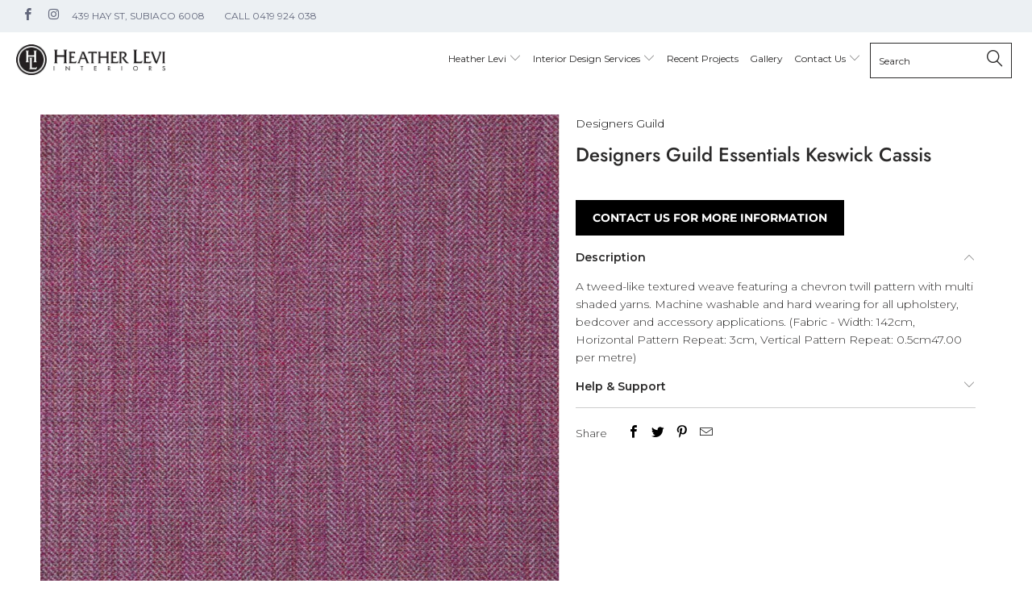

--- FILE ---
content_type: text/html; charset=utf-8
request_url: https://heatherlevi.com.au/products/designers-guild-essentials-fabric-keswick-cassis
body_size: 28564
content:


 <!DOCTYPE html>
<!--[if lt IE 7 ]><html class="ie ie6" lang="en"> <![endif]-->
<!--[if IE 7 ]><html class="ie ie7" lang="en"> <![endif]-->
<!--[if IE 8 ]><html class="ie ie8" lang="en"> <![endif]-->
<!--[if IE 9 ]><html class="ie ie9" lang="en"> <![endif]-->
<!--[if (gte IE 10)|!(IE)]><!--><html lang="en"> <!--<![endif]--> <head> <meta charset="utf-8"> <meta http-equiv="cleartype" content="on"> <meta name="robots" content="index,follow">
<!-- Google Tag Manager -->
<script>(function(w,d,s,l,i){w[l]=w[l]||[];w[l].push({'gtm.start':
new Date().getTime(),event:'gtm.js'});var f=d.getElementsByTagName(s)[0],
j=d.createElement(s),dl=l!='dataLayer'?'&l='+l:'';j.async=true;j.src=
'https://www.googletagmanager.com/gtm.js?id='+i+dl;f.parentNode.insertBefore(j,f);
})(window,document,'script','dataLayer','GTM-TLGBG8M');</script>
<!-- End Google Tag Manager --> <!-- Custom Fonts --> <!-- Stylesheets for Turbo 4.0.2 --> <link href="//heatherlevi.com.au/cdn/shop/t/11/assets/styles.scss.css?v=176824860642950616721759332698" rel="stylesheet" type="text/css" media="all" /> <script>
      /*! lazysizes - v3.0.0 */
      !function(a,b){var c=b(a,a.document);a.lazySizes=c,"object"==typeof module&&module.exports&&(module.exports=c)}(window,function(a,b){"use strict";if(b.getElementsByClassName){var c,d=b.documentElement,e=a.Date,f=a.HTMLPictureElement,g="addEventListener",h="getAttribute",i=a[g],j=a.setTimeout,k=a.requestAnimationFrame||j,l=a.requestIdleCallback,m=/^picture$/i,n=["load","error","lazyincluded","_lazyloaded"],o={},p=Array.prototype.forEach,q=function(a,b){return o[b]||(o[b]=new RegExp("(\\s|^)"+b+"(\\s|$)")),o[b].test(a[h]("class")||"")&&o[b]},r=function(a,b){q(a,b)||a.setAttribute("class",(a[h]("class")||"").trim()+" "+b)},s=function(a,b){var c;(c=q(a,b))&&a.setAttribute("class",(a[h]("class")||"").replace(c," "))},t=function(a,b,c){var d=c?g:"removeEventListener";c&&t(a,b),n.forEach(function(c){a[d](c,b)})},u=function(a,c,d,e,f){var g=b.createEvent("CustomEvent");return g.initCustomEvent(c,!e,!f,d||{}),a.dispatchEvent(g),g},v=function(b,d){var e;!f&&(e=a.picturefill||c.pf)?e({reevaluate:!0,elements:[b]}):d&&d.src&&(b.src=d.src)},w=function(a,b){return(getComputedStyle(a,null)||{})[b]},x=function(a,b,d){for(d=d||a.offsetWidth;d<c.minSize&&b&&!a._lazysizesWidth;)d=b.offsetWidth,b=b.parentNode;return d},y=function(){var a,c,d=[],e=[],f=d,g=function(){var b=f;for(f=d.length?e:d,a=!0,c=!1;b.length;)b.shift()();a=!1},h=function(d,e){a&&!e?d.apply(this,arguments):(f.push(d),c||(c=!0,(b.hidden?j:k)(g)))};return h._lsFlush=g,h}(),z=function(a,b){return b?function(){y(a)}:function(){var b=this,c=arguments;y(function(){a.apply(b,c)})}},A=function(a){var b,c=0,d=125,f=666,g=f,h=function(){b=!1,c=e.now(),a()},i=l?function(){l(h,{timeout:g}),g!==f&&(g=f)}:z(function(){j(h)},!0);return function(a){var f;(a=a===!0)&&(g=44),b||(b=!0,f=d-(e.now()-c),0>f&&(f=0),a||9>f&&l?i():j(i,f))}},B=function(a){var b,c,d=99,f=function(){b=null,a()},g=function(){var a=e.now()-c;d>a?j(g,d-a):(l||f)(f)};return function(){c=e.now(),b||(b=j(g,d))}},C=function(){var f,k,l,n,o,x,C,E,F,G,H,I,J,K,L,M=/^img$/i,N=/^iframe$/i,O="onscroll"in a&&!/glebot/.test(navigator.userAgent),P=0,Q=0,R=0,S=-1,T=function(a){R--,a&&a.target&&t(a.target,T),(!a||0>R||!a.target)&&(R=0)},U=function(a,c){var e,f=a,g="hidden"==w(b.body,"visibility")||"hidden"!=w(a,"visibility");for(F-=c,I+=c,G-=c,H+=c;g&&(f=f.offsetParent)&&f!=b.body&&f!=d;)g=(w(f,"opacity")||1)>0,g&&"visible"!=w(f,"overflow")&&(e=f.getBoundingClientRect(),g=H>e.left&&G<e.right&&I>e.top-1&&F<e.bottom+1);return g},V=function(){var a,e,g,i,j,m,n,p,q;if((o=c.loadMode)&&8>R&&(a=f.length)){e=0,S++,null==K&&("expand"in c||(c.expand=d.clientHeight>500&&d.clientWidth>500?500:370),J=c.expand,K=J*c.expFactor),K>Q&&1>R&&S>2&&o>2&&!b.hidden?(Q=K,S=0):Q=o>1&&S>1&&6>R?J:P;for(;a>e;e++)if(f[e]&&!f[e]._lazyRace)if(O)if((p=f[e][h]("data-expand"))&&(m=1*p)||(m=Q),q!==m&&(C=innerWidth+m*L,E=innerHeight+m,n=-1*m,q=m),g=f[e].getBoundingClientRect(),(I=g.bottom)>=n&&(F=g.top)<=E&&(H=g.right)>=n*L&&(G=g.left)<=C&&(I||H||G||F)&&(l&&3>R&&!p&&(3>o||4>S)||U(f[e],m))){if(ba(f[e]),j=!0,R>9)break}else!j&&l&&!i&&4>R&&4>S&&o>2&&(k[0]||c.preloadAfterLoad)&&(k[0]||!p&&(I||H||G||F||"auto"!=f[e][h](c.sizesAttr)))&&(i=k[0]||f[e]);else ba(f[e]);i&&!j&&ba(i)}},W=A(V),X=function(a){r(a.target,c.loadedClass),s(a.target,c.loadingClass),t(a.target,Z)},Y=z(X),Z=function(a){Y({target:a.target})},$=function(a,b){try{a.contentWindow.location.replace(b)}catch(c){a.src=b}},_=function(a){var b,d,e=a[h](c.srcsetAttr);(b=c.customMedia[a[h]("data-media")||a[h]("media")])&&a.setAttribute("media",b),e&&a.setAttribute("srcset",e),b&&(d=a.parentNode,d.insertBefore(a.cloneNode(),a),d.removeChild(a))},aa=z(function(a,b,d,e,f){var g,i,k,l,o,q;(o=u(a,"lazybeforeunveil",b)).defaultPrevented||(e&&(d?r(a,c.autosizesClass):a.setAttribute("sizes",e)),i=a[h](c.srcsetAttr),g=a[h](c.srcAttr),f&&(k=a.parentNode,l=k&&m.test(k.nodeName||"")),q=b.firesLoad||"src"in a&&(i||g||l),o={target:a},q&&(t(a,T,!0),clearTimeout(n),n=j(T,2500),r(a,c.loadingClass),t(a,Z,!0)),l&&p.call(k.getElementsByTagName("source"),_),i?a.setAttribute("srcset",i):g&&!l&&(N.test(a.nodeName)?$(a,g):a.src=g),(i||l)&&v(a,{src:g})),a._lazyRace&&delete a._lazyRace,s(a,c.lazyClass),y(function(){(!q||a.complete&&a.naturalWidth>1)&&(q?T(o):R--,X(o))},!0)}),ba=function(a){var b,d=M.test(a.nodeName),e=d&&(a[h](c.sizesAttr)||a[h]("sizes")),f="auto"==e;(!f&&l||!d||!a.src&&!a.srcset||a.complete||q(a,c.errorClass))&&(b=u(a,"lazyunveilread").detail,f&&D.updateElem(a,!0,a.offsetWidth),a._lazyRace=!0,R++,aa(a,b,f,e,d))},ca=function(){if(!l){if(e.now()-x<999)return void j(ca,999);var a=B(function(){c.loadMode=3,W()});l=!0,c.loadMode=3,W(),i("scroll",function(){3==c.loadMode&&(c.loadMode=2),a()},!0)}};return{_:function(){x=e.now(),f=b.getElementsByClassName(c.lazyClass),k=b.getElementsByClassName(c.lazyClass+" "+c.preloadClass),L=c.hFac,i("scroll",W,!0),i("resize",W,!0),a.MutationObserver?new MutationObserver(W).observe(d,{childList:!0,subtree:!0,attributes:!0}):(d[g]("DOMNodeInserted",W,!0),d[g]("DOMAttrModified",W,!0),setInterval(W,999)),i("hashchange",W,!0),["focus","mouseover","click","load","transitionend","animationend","webkitAnimationEnd"].forEach(function(a){b[g](a,W,!0)}),/d$|^c/.test(b.readyState)?ca():(i("load",ca),b[g]("DOMContentLoaded",W),j(ca,2e4)),f.length?(V(),y._lsFlush()):W()},checkElems:W,unveil:ba}}(),D=function(){var a,d=z(function(a,b,c,d){var e,f,g;if(a._lazysizesWidth=d,d+="px",a.setAttribute("sizes",d),m.test(b.nodeName||""))for(e=b.getElementsByTagName("source"),f=0,g=e.length;g>f;f++)e[f].setAttribute("sizes",d);c.detail.dataAttr||v(a,c.detail)}),e=function(a,b,c){var e,f=a.parentNode;f&&(c=x(a,f,c),e=u(a,"lazybeforesizes",{width:c,dataAttr:!!b}),e.defaultPrevented||(c=e.detail.width,c&&c!==a._lazysizesWidth&&d(a,f,e,c)))},f=function(){var b,c=a.length;if(c)for(b=0;c>b;b++)e(a[b])},g=B(f);return{_:function(){a=b.getElementsByClassName(c.autosizesClass),i("resize",g)},checkElems:g,updateElem:e}}(),E=function(){E.i||(E.i=!0,D._(),C._())};return function(){var b,d={lazyClass:"lazyload",loadedClass:"lazyloaded",loadingClass:"lazyloading",preloadClass:"lazypreload",errorClass:"lazyerror",autosizesClass:"lazyautosizes",srcAttr:"data-src",srcsetAttr:"data-srcset",sizesAttr:"data-sizes",minSize:40,customMedia:{},init:!0,expFactor:1.5,hFac:.8,loadMode:2};c=a.lazySizesConfig||a.lazysizesConfig||{};for(b in d)b in c||(c[b]=d[b]);a.lazySizesConfig=c,j(function(){c.init&&E()})}(),{cfg:c,autoSizer:D,loader:C,init:E,uP:v,aC:r,rC:s,hC:q,fire:u,gW:x,rAF:y}}});</script> <title>Designers Guild Essentials Keswick Cassis - Heather Levi Interiors</title> <meta name="description" content="A tweed-like textured weave featuring a chevron twill pattern with multi shaded yarns. Machine washable and hard wearing for all upholstery, bedcover and accessory applications. (Fabric - Width: 142cm, Horizontal Pattern Repeat: 3cm, Vertical Pattern Repeat: 0.5cm47.00 per metre)" />
    

    

<meta name="author" content="Heather Levi Interiors">
<meta property="og:url" content="https://heatherlevi.com.au/products/designers-guild-essentials-fabric-keswick-cassis">
<meta property="og:site_name" content="Heather Levi Interiors"> <meta property="og:type" content="product"> <meta property="og:title" content="Designers Guild Essentials Keswick Cassis"> <meta property="og:image" content="https://heatherlevi.com.au/cdn/shop/products/80328_600x.jpg?v=1573823014"> <meta property="og:image:secure_url" content="https://heatherlevi.com.au/cdn/shop/products/80328_600x.jpg?v=1573823014"> <meta property="og:image" content="https://heatherlevi.com.au/cdn/shop/products/82420_9630279f-6f47-47b5-8dc6-cc22638fccff_600x.jpg?v=1573823014"> <meta property="og:image:secure_url" content="https://heatherlevi.com.au/cdn/shop/products/82420_9630279f-6f47-47b5-8dc6-cc22638fccff_600x.jpg?v=1573823014"> <meta property="og:image" content="https://heatherlevi.com.au/cdn/shop/products/82406_990d5467-e746-4f25-979e-05ff2f755f9f_600x.jpg?v=1573823014"> <meta property="og:image:secure_url" content="https://heatherlevi.com.au/cdn/shop/products/82406_990d5467-e746-4f25-979e-05ff2f755f9f_600x.jpg?v=1573823014"> <meta property="og:price:amount" content="0.00"> <meta property="og:price:currency" content="AUD"> <meta property="og:description" content="A tweed-like textured weave featuring a chevron twill pattern with multi shaded yarns. Machine washable and hard wearing for all upholstery, bedcover and accessory applications. (Fabric - Width: 142cm, Horizontal Pattern Repeat: 3cm, Vertical Pattern Repeat: 0.5cm47.00 per metre)">




<meta name="twitter:card" content="summary"> <meta name="twitter:title" content="Designers Guild Essentials Keswick Cassis"> <meta name="twitter:description" content="A tweed-like textured weave featuring a chevron twill pattern with multi shaded yarns. Machine washable and hard wearing for all upholstery, bedcover and accessory applications.  (Fabric - Width: 142cm, Horizontal Pattern Repeat: 3cm, Vertical Pattern Repeat: 0.5cm47.00 per metre)"> <meta name="twitter:image" content="https://heatherlevi.com.au/cdn/shop/products/80328_240x.jpg?v=1573823014"> <meta name="twitter:image:width" content="240"> <meta name="twitter:image:height" content="240">

    
    
<link href="https://fonts.googleapis.com/css2?family=Montserrat:ital,wght@0,300;0,400;0,500;0,600;1,200&display=swap" rel="stylesheet"> <!-- Mobile Specific Metas --> <meta name="HandheldFriendly" content="True"> <meta name="MobileOptimized" content="320"> <meta name="viewport" content="width=device-width,initial-scale=1"> <meta name="theme-color" content="#ffffff"> <link rel="shortcut icon" type="image/x-icon" href="//heatherlevi.com.au/cdn/shop/files/fav_32x32.png?v=1613510909"> <link rel="canonical" href="https://heatherlevi.com.au/products/designers-guild-essentials-fabric-keswick-cassis" /> <script>window.performance && window.performance.mark && window.performance.mark('shopify.content_for_header.start');</script><meta id="shopify-digital-wallet" name="shopify-digital-wallet" content="/4800184420/digital_wallets/dialog">
<link rel="alternate" type="application/json+oembed" href="https://heatherlevi.com.au/products/designers-guild-essentials-fabric-keswick-cassis.oembed">
<script async="async" src="/checkouts/internal/preloads.js?locale=en-AU"></script>
<script id="shopify-features" type="application/json">{"accessToken":"9fefb03fe26159388bdefed5b0c58a31","betas":["rich-media-storefront-analytics"],"domain":"heatherlevi.com.au","predictiveSearch":true,"shopId":4800184420,"locale":"en"}</script>
<script>var Shopify = Shopify || {};
Shopify.shop = "heatherlevi.myshopify.com";
Shopify.locale = "en";
Shopify.currency = {"active":"AUD","rate":"1.0"};
Shopify.country = "AU";
Shopify.theme = {"name":"Case Studies 5\/24 Dev theme","id":133591924836,"schema_name":"Turbo","schema_version":"4.0.2","theme_store_id":null,"role":"main"};
Shopify.theme.handle = "null";
Shopify.theme.style = {"id":null,"handle":null};
Shopify.cdnHost = "heatherlevi.com.au/cdn";
Shopify.routes = Shopify.routes || {};
Shopify.routes.root = "/";</script>
<script type="module">!function(o){(o.Shopify=o.Shopify||{}).modules=!0}(window);</script>
<script>!function(o){function n(){var o=[];function n(){o.push(Array.prototype.slice.apply(arguments))}return n.q=o,n}var t=o.Shopify=o.Shopify||{};t.loadFeatures=n(),t.autoloadFeatures=n()}(window);</script>
<script id="shop-js-analytics" type="application/json">{"pageType":"product"}</script>
<script defer="defer" async type="module" src="//heatherlevi.com.au/cdn/shopifycloud/shop-js/modules/v2/client.init-shop-cart-sync_C5BV16lS.en.esm.js"></script>
<script defer="defer" async type="module" src="//heatherlevi.com.au/cdn/shopifycloud/shop-js/modules/v2/chunk.common_CygWptCX.esm.js"></script>
<script type="module">
  await import("//heatherlevi.com.au/cdn/shopifycloud/shop-js/modules/v2/client.init-shop-cart-sync_C5BV16lS.en.esm.js");
await import("//heatherlevi.com.au/cdn/shopifycloud/shop-js/modules/v2/chunk.common_CygWptCX.esm.js");

  window.Shopify.SignInWithShop?.initShopCartSync?.({"fedCMEnabled":true,"windoidEnabled":true});

</script>
<script>(function() {
  var isLoaded = false;
  function asyncLoad() {
    if (isLoaded) return;
    isLoaded = true;
    var urls = ["https:\/\/cdn.nfcube.com\/instafeed-29fd376f1cf81fbc2745c618e1db13c4.js?shop=heatherlevi.myshopify.com"];
    for (var i = 0; i <urls.length; i++) {
      var s = document.createElement('script');
      s.type = 'text/javascript';
      s.async = true;
      s.src = urls[i];
      var x = document.getElementsByTagName('script')[0];
      x.parentNode.insertBefore(s, x);
    }
  };
  if(window.attachEvent) {
    window.attachEvent('onload', asyncLoad);
  } else {
    window.addEventListener('load', asyncLoad, false);
  }
})();</script>
<script id="__st">var __st={"a":4800184420,"offset":28800,"reqid":"03490a06-9fc1-4cf9-993e-04e479feb646-1768651379","pageurl":"heatherlevi.com.au\/products\/designers-guild-essentials-fabric-keswick-cassis","u":"137d5bb95bf8","p":"product","rtyp":"product","rid":4343797153892};</script>
<script>window.ShopifyPaypalV4VisibilityTracking = true;</script>
<script id="captcha-bootstrap">!function(){'use strict';const t='contact',e='account',n='new_comment',o=[[t,t],['blogs',n],['comments',n],[t,'customer']],c=[[e,'customer_login'],[e,'guest_login'],[e,'recover_customer_password'],[e,'create_customer']],r=t=>t.map((([t,e])=>`form[action*='/${t}']:not([data-nocaptcha='true']) input[name='form_type'][value='${e}']`)).join(','),a=t=>()=>t?[...document.querySelectorAll(t)].map((t=>t.form)):[];function s(){const t=[...o],e=r(t);return a(e)}const i='password',u='form_key',d=['recaptcha-v3-token','g-recaptcha-response','h-captcha-response',i],f=()=>{try{return window.sessionStorage}catch{return}},m='__shopify_v',_=t=>t.elements[u];function p(t,e,n=!1){try{const o=window.sessionStorage,c=JSON.parse(o.getItem(e)),{data:r}=function(t){const{data:e,action:n}=t;return t[m]||n?{data:e,action:n}:{data:t,action:n}}(c);for(const[e,n]of Object.entries(r))t.elements[e]&&(t.elements[e].value=n);n&&o.removeItem(e)}catch(o){console.error('form repopulation failed',{error:o})}}const l='form_type',E='cptcha';function T(t){t.dataset[E]=!0}const w=window,h=w.document,L='Shopify',v='ce_forms',y='captcha';let A=!1;((t,e)=>{const n=(g='f06e6c50-85a8-45c8-87d0-21a2b65856fe',I='https://cdn.shopify.com/shopifycloud/storefront-forms-hcaptcha/ce_storefront_forms_captcha_hcaptcha.v1.5.2.iife.js',D={infoText:'Protected by hCaptcha',privacyText:'Privacy',termsText:'Terms'},(t,e,n)=>{const o=w[L][v],c=o.bindForm;if(c)return c(t,g,e,D).then(n);var r;o.q.push([[t,g,e,D],n]),r=I,A||(h.body.append(Object.assign(h.createElement('script'),{id:'captcha-provider',async:!0,src:r})),A=!0)});var g,I,D;w[L]=w[L]||{},w[L][v]=w[L][v]||{},w[L][v].q=[],w[L][y]=w[L][y]||{},w[L][y].protect=function(t,e){n(t,void 0,e),T(t)},Object.freeze(w[L][y]),function(t,e,n,w,h,L){const[v,y,A,g]=function(t,e,n){const i=e?o:[],u=t?c:[],d=[...i,...u],f=r(d),m=r(i),_=r(d.filter((([t,e])=>n.includes(e))));return[a(f),a(m),a(_),s()]}(w,h,L),I=t=>{const e=t.target;return e instanceof HTMLFormElement?e:e&&e.form},D=t=>v().includes(t);t.addEventListener('submit',(t=>{const e=I(t);if(!e)return;const n=D(e)&&!e.dataset.hcaptchaBound&&!e.dataset.recaptchaBound,o=_(e),c=g().includes(e)&&(!o||!o.value);(n||c)&&t.preventDefault(),c&&!n&&(function(t){try{if(!f())return;!function(t){const e=f();if(!e)return;const n=_(t);if(!n)return;const o=n.value;o&&e.removeItem(o)}(t);const e=Array.from(Array(32),(()=>Math.random().toString(36)[2])).join('');!function(t,e){_(t)||t.append(Object.assign(document.createElement('input'),{type:'hidden',name:u})),t.elements[u].value=e}(t,e),function(t,e){const n=f();if(!n)return;const o=[...t.querySelectorAll(`input[type='${i}']`)].map((({name:t})=>t)),c=[...d,...o],r={};for(const[a,s]of new FormData(t).entries())c.includes(a)||(r[a]=s);n.setItem(e,JSON.stringify({[m]:1,action:t.action,data:r}))}(t,e)}catch(e){console.error('failed to persist form',e)}}(e),e.submit())}));const S=(t,e)=>{t&&!t.dataset[E]&&(n(t,e.some((e=>e===t))),T(t))};for(const o of['focusin','change'])t.addEventListener(o,(t=>{const e=I(t);D(e)&&S(e,y())}));const B=e.get('form_key'),M=e.get(l),P=B&&M;t.addEventListener('DOMContentLoaded',(()=>{const t=y();if(P)for(const e of t)e.elements[l].value===M&&p(e,B);[...new Set([...A(),...v().filter((t=>'true'===t.dataset.shopifyCaptcha))])].forEach((e=>S(e,t)))}))}(h,new URLSearchParams(w.location.search),n,t,e,['guest_login'])})(!0,!0)}();</script>
<script integrity="sha256-4kQ18oKyAcykRKYeNunJcIwy7WH5gtpwJnB7kiuLZ1E=" data-source-attribution="shopify.loadfeatures" defer="defer" src="//heatherlevi.com.au/cdn/shopifycloud/storefront/assets/storefront/load_feature-a0a9edcb.js" crossorigin="anonymous"></script>
<script data-source-attribution="shopify.dynamic_checkout.dynamic.init">var Shopify=Shopify||{};Shopify.PaymentButton=Shopify.PaymentButton||{isStorefrontPortableWallets:!0,init:function(){window.Shopify.PaymentButton.init=function(){};var t=document.createElement("script");t.src="https://heatherlevi.com.au/cdn/shopifycloud/portable-wallets/latest/portable-wallets.en.js",t.type="module",document.head.appendChild(t)}};
</script>
<script data-source-attribution="shopify.dynamic_checkout.buyer_consent">
  function portableWalletsHideBuyerConsent(e){var t=document.getElementById("shopify-buyer-consent"),n=document.getElementById("shopify-subscription-policy-button");t&&n&&(t.classList.add("hidden"),t.setAttribute("aria-hidden","true"),n.removeEventListener("click",e))}function portableWalletsShowBuyerConsent(e){var t=document.getElementById("shopify-buyer-consent"),n=document.getElementById("shopify-subscription-policy-button");t&&n&&(t.classList.remove("hidden"),t.removeAttribute("aria-hidden"),n.addEventListener("click",e))}window.Shopify?.PaymentButton&&(window.Shopify.PaymentButton.hideBuyerConsent=portableWalletsHideBuyerConsent,window.Shopify.PaymentButton.showBuyerConsent=portableWalletsShowBuyerConsent);
</script>
<script data-source-attribution="shopify.dynamic_checkout.cart.bootstrap">document.addEventListener("DOMContentLoaded",(function(){function t(){return document.querySelector("shopify-accelerated-checkout-cart, shopify-accelerated-checkout")}if(t())Shopify.PaymentButton.init();else{new MutationObserver((function(e,n){t()&&(Shopify.PaymentButton.init(),n.disconnect())})).observe(document.body,{childList:!0,subtree:!0})}}));
</script>

<script>window.performance && window.performance.mark && window.performance.mark('shopify.content_for_header.end');</script><link href="https://monorail-edge.shopifysvc.com" rel="dns-prefetch">
<script>(function(){if ("sendBeacon" in navigator && "performance" in window) {try {var session_token_from_headers = performance.getEntriesByType('navigation')[0].serverTiming.find(x => x.name == '_s').description;} catch {var session_token_from_headers = undefined;}var session_cookie_matches = document.cookie.match(/_shopify_s=([^;]*)/);var session_token_from_cookie = session_cookie_matches && session_cookie_matches.length === 2 ? session_cookie_matches[1] : "";var session_token = session_token_from_headers || session_token_from_cookie || "";function handle_abandonment_event(e) {var entries = performance.getEntries().filter(function(entry) {return /monorail-edge.shopifysvc.com/.test(entry.name);});if (!window.abandonment_tracked && entries.length === 0) {window.abandonment_tracked = true;var currentMs = Date.now();var navigation_start = performance.timing.navigationStart;var payload = {shop_id: 4800184420,url: window.location.href,navigation_start,duration: currentMs - navigation_start,session_token,page_type: "product"};window.navigator.sendBeacon("https://monorail-edge.shopifysvc.com/v1/produce", JSON.stringify({schema_id: "online_store_buyer_site_abandonment/1.1",payload: payload,metadata: {event_created_at_ms: currentMs,event_sent_at_ms: currentMs}}));}}window.addEventListener('pagehide', handle_abandonment_event);}}());</script>
<script id="web-pixels-manager-setup">(function e(e,d,r,n,o){if(void 0===o&&(o={}),!Boolean(null===(a=null===(i=window.Shopify)||void 0===i?void 0:i.analytics)||void 0===a?void 0:a.replayQueue)){var i,a;window.Shopify=window.Shopify||{};var t=window.Shopify;t.analytics=t.analytics||{};var s=t.analytics;s.replayQueue=[],s.publish=function(e,d,r){return s.replayQueue.push([e,d,r]),!0};try{self.performance.mark("wpm:start")}catch(e){}var l=function(){var e={modern:/Edge?\/(1{2}[4-9]|1[2-9]\d|[2-9]\d{2}|\d{4,})\.\d+(\.\d+|)|Firefox\/(1{2}[4-9]|1[2-9]\d|[2-9]\d{2}|\d{4,})\.\d+(\.\d+|)|Chrom(ium|e)\/(9{2}|\d{3,})\.\d+(\.\d+|)|(Maci|X1{2}).+ Version\/(15\.\d+|(1[6-9]|[2-9]\d|\d{3,})\.\d+)([,.]\d+|)( \(\w+\)|)( Mobile\/\w+|) Safari\/|Chrome.+OPR\/(9{2}|\d{3,})\.\d+\.\d+|(CPU[ +]OS|iPhone[ +]OS|CPU[ +]iPhone|CPU IPhone OS|CPU iPad OS)[ +]+(15[._]\d+|(1[6-9]|[2-9]\d|\d{3,})[._]\d+)([._]\d+|)|Android:?[ /-](13[3-9]|1[4-9]\d|[2-9]\d{2}|\d{4,})(\.\d+|)(\.\d+|)|Android.+Firefox\/(13[5-9]|1[4-9]\d|[2-9]\d{2}|\d{4,})\.\d+(\.\d+|)|Android.+Chrom(ium|e)\/(13[3-9]|1[4-9]\d|[2-9]\d{2}|\d{4,})\.\d+(\.\d+|)|SamsungBrowser\/([2-9]\d|\d{3,})\.\d+/,legacy:/Edge?\/(1[6-9]|[2-9]\d|\d{3,})\.\d+(\.\d+|)|Firefox\/(5[4-9]|[6-9]\d|\d{3,})\.\d+(\.\d+|)|Chrom(ium|e)\/(5[1-9]|[6-9]\d|\d{3,})\.\d+(\.\d+|)([\d.]+$|.*Safari\/(?![\d.]+ Edge\/[\d.]+$))|(Maci|X1{2}).+ Version\/(10\.\d+|(1[1-9]|[2-9]\d|\d{3,})\.\d+)([,.]\d+|)( \(\w+\)|)( Mobile\/\w+|) Safari\/|Chrome.+OPR\/(3[89]|[4-9]\d|\d{3,})\.\d+\.\d+|(CPU[ +]OS|iPhone[ +]OS|CPU[ +]iPhone|CPU IPhone OS|CPU iPad OS)[ +]+(10[._]\d+|(1[1-9]|[2-9]\d|\d{3,})[._]\d+)([._]\d+|)|Android:?[ /-](13[3-9]|1[4-9]\d|[2-9]\d{2}|\d{4,})(\.\d+|)(\.\d+|)|Mobile Safari.+OPR\/([89]\d|\d{3,})\.\d+\.\d+|Android.+Firefox\/(13[5-9]|1[4-9]\d|[2-9]\d{2}|\d{4,})\.\d+(\.\d+|)|Android.+Chrom(ium|e)\/(13[3-9]|1[4-9]\d|[2-9]\d{2}|\d{4,})\.\d+(\.\d+|)|Android.+(UC? ?Browser|UCWEB|U3)[ /]?(15\.([5-9]|\d{2,})|(1[6-9]|[2-9]\d|\d{3,})\.\d+)\.\d+|SamsungBrowser\/(5\.\d+|([6-9]|\d{2,})\.\d+)|Android.+MQ{2}Browser\/(14(\.(9|\d{2,})|)|(1[5-9]|[2-9]\d|\d{3,})(\.\d+|))(\.\d+|)|K[Aa][Ii]OS\/(3\.\d+|([4-9]|\d{2,})\.\d+)(\.\d+|)/},d=e.modern,r=e.legacy,n=navigator.userAgent;return n.match(d)?"modern":n.match(r)?"legacy":"unknown"}(),u="modern"===l?"modern":"legacy",c=(null!=n?n:{modern:"",legacy:""})[u],f=function(e){return[e.baseUrl,"/wpm","/b",e.hashVersion,"modern"===e.buildTarget?"m":"l",".js"].join("")}({baseUrl:d,hashVersion:r,buildTarget:u}),m=function(e){var d=e.version,r=e.bundleTarget,n=e.surface,o=e.pageUrl,i=e.monorailEndpoint;return{emit:function(e){var a=e.status,t=e.errorMsg,s=(new Date).getTime(),l=JSON.stringify({metadata:{event_sent_at_ms:s},events:[{schema_id:"web_pixels_manager_load/3.1",payload:{version:d,bundle_target:r,page_url:o,status:a,surface:n,error_msg:t},metadata:{event_created_at_ms:s}}]});if(!i)return console&&console.warn&&console.warn("[Web Pixels Manager] No Monorail endpoint provided, skipping logging."),!1;try{return self.navigator.sendBeacon.bind(self.navigator)(i,l)}catch(e){}var u=new XMLHttpRequest;try{return u.open("POST",i,!0),u.setRequestHeader("Content-Type","text/plain"),u.send(l),!0}catch(e){return console&&console.warn&&console.warn("[Web Pixels Manager] Got an unhandled error while logging to Monorail."),!1}}}}({version:r,bundleTarget:l,surface:e.surface,pageUrl:self.location.href,monorailEndpoint:e.monorailEndpoint});try{o.browserTarget=l,function(e){var d=e.src,r=e.async,n=void 0===r||r,o=e.onload,i=e.onerror,a=e.sri,t=e.scriptDataAttributes,s=void 0===t?{}:t,l=document.createElement("script"),u=document.querySelector("head"),c=document.querySelector("body");if(l.async=n,l.src=d,a&&(l.integrity=a,l.crossOrigin="anonymous"),s)for(var f in s)if(Object.prototype.hasOwnProperty.call(s,f))try{l.dataset[f]=s[f]}catch(e){}if(o&&l.addEventListener("load",o),i&&l.addEventListener("error",i),u)u.appendChild(l);else{if(!c)throw new Error("Did not find a head or body element to append the script");c.appendChild(l)}}({src:f,async:!0,onload:function(){if(!function(){var e,d;return Boolean(null===(d=null===(e=window.Shopify)||void 0===e?void 0:e.analytics)||void 0===d?void 0:d.initialized)}()){var d=window.webPixelsManager.init(e)||void 0;if(d){var r=window.Shopify.analytics;r.replayQueue.forEach((function(e){var r=e[0],n=e[1],o=e[2];d.publishCustomEvent(r,n,o)})),r.replayQueue=[],r.publish=d.publishCustomEvent,r.visitor=d.visitor,r.initialized=!0}}},onerror:function(){return m.emit({status:"failed",errorMsg:"".concat(f," has failed to load")})},sri:function(e){var d=/^sha384-[A-Za-z0-9+/=]+$/;return"string"==typeof e&&d.test(e)}(c)?c:"",scriptDataAttributes:o}),m.emit({status:"loading"})}catch(e){m.emit({status:"failed",errorMsg:(null==e?void 0:e.message)||"Unknown error"})}}})({shopId: 4800184420,storefrontBaseUrl: "https://heatherlevi.com.au",extensionsBaseUrl: "https://extensions.shopifycdn.com/cdn/shopifycloud/web-pixels-manager",monorailEndpoint: "https://monorail-edge.shopifysvc.com/unstable/produce_batch",surface: "storefront-renderer",enabledBetaFlags: ["2dca8a86"],webPixelsConfigList: [{"id":"shopify-app-pixel","configuration":"{}","eventPayloadVersion":"v1","runtimeContext":"STRICT","scriptVersion":"0450","apiClientId":"shopify-pixel","type":"APP","privacyPurposes":["ANALYTICS","MARKETING"]},{"id":"shopify-custom-pixel","eventPayloadVersion":"v1","runtimeContext":"LAX","scriptVersion":"0450","apiClientId":"shopify-pixel","type":"CUSTOM","privacyPurposes":["ANALYTICS","MARKETING"]}],isMerchantRequest: false,initData: {"shop":{"name":"Heather Levi Interiors","paymentSettings":{"currencyCode":"AUD"},"myshopifyDomain":"heatherlevi.myshopify.com","countryCode":"AU","storefrontUrl":"https:\/\/heatherlevi.com.au"},"customer":null,"cart":null,"checkout":null,"productVariants":[{"price":{"amount":0.0,"currencyCode":"AUD"},"product":{"title":"Designers Guild Essentials Keswick Cassis","vendor":"Designers Guild","id":"4343797153892","untranslatedTitle":"Designers Guild Essentials Keswick Cassis","url":"\/products\/designers-guild-essentials-fabric-keswick-cassis","type":"Fabric"},"id":"31227569995876","image":{"src":"\/\/heatherlevi.com.au\/cdn\/shop\/products\/80328.jpg?v=1573823014"},"sku":"FDG2746\/31","title":"Default Title","untranslatedTitle":"Default Title"}],"purchasingCompany":null},},"https://heatherlevi.com.au/cdn","fcfee988w5aeb613cpc8e4bc33m6693e112",{"modern":"","legacy":""},{"shopId":"4800184420","storefrontBaseUrl":"https:\/\/heatherlevi.com.au","extensionBaseUrl":"https:\/\/extensions.shopifycdn.com\/cdn\/shopifycloud\/web-pixels-manager","surface":"storefront-renderer","enabledBetaFlags":"[\"2dca8a86\"]","isMerchantRequest":"false","hashVersion":"fcfee988w5aeb613cpc8e4bc33m6693e112","publish":"custom","events":"[[\"page_viewed\",{}],[\"product_viewed\",{\"productVariant\":{\"price\":{\"amount\":0.0,\"currencyCode\":\"AUD\"},\"product\":{\"title\":\"Designers Guild Essentials Keswick Cassis\",\"vendor\":\"Designers Guild\",\"id\":\"4343797153892\",\"untranslatedTitle\":\"Designers Guild Essentials Keswick Cassis\",\"url\":\"\/products\/designers-guild-essentials-fabric-keswick-cassis\",\"type\":\"Fabric\"},\"id\":\"31227569995876\",\"image\":{\"src\":\"\/\/heatherlevi.com.au\/cdn\/shop\/products\/80328.jpg?v=1573823014\"},\"sku\":\"FDG2746\/31\",\"title\":\"Default Title\",\"untranslatedTitle\":\"Default Title\"}}]]"});</script><script>
  window.ShopifyAnalytics = window.ShopifyAnalytics || {};
  window.ShopifyAnalytics.meta = window.ShopifyAnalytics.meta || {};
  window.ShopifyAnalytics.meta.currency = 'AUD';
  var meta = {"product":{"id":4343797153892,"gid":"gid:\/\/shopify\/Product\/4343797153892","vendor":"Designers Guild","type":"Fabric","handle":"designers-guild-essentials-fabric-keswick-cassis","variants":[{"id":31227569995876,"price":0,"name":"Designers Guild Essentials Keswick Cassis","public_title":null,"sku":"FDG2746\/31"}],"remote":false},"page":{"pageType":"product","resourceType":"product","resourceId":4343797153892,"requestId":"03490a06-9fc1-4cf9-993e-04e479feb646-1768651379"}};
  for (var attr in meta) {
    window.ShopifyAnalytics.meta[attr] = meta[attr];
  }
</script>
<script class="analytics">
  (function () {
    var customDocumentWrite = function(content) {
      var jquery = null;

      if (window.jQuery) {
        jquery = window.jQuery;
      } else if (window.Checkout && window.Checkout.$) {
        jquery = window.Checkout.$;
      }

      if (jquery) {
        jquery('body').append(content);
      }
    };

    var hasLoggedConversion = function(token) {
      if (token) {
        return document.cookie.indexOf('loggedConversion=' + token) !== -1;
      }
      return false;
    }

    var setCookieIfConversion = function(token) {
      if (token) {
        var twoMonthsFromNow = new Date(Date.now());
        twoMonthsFromNow.setMonth(twoMonthsFromNow.getMonth() + 2);

        document.cookie = 'loggedConversion=' + token + '; expires=' + twoMonthsFromNow;
      }
    }

    var trekkie = window.ShopifyAnalytics.lib = window.trekkie = window.trekkie || [];
    if (trekkie.integrations) {
      return;
    }
    trekkie.methods = [
      'identify',
      'page',
      'ready',
      'track',
      'trackForm',
      'trackLink'
    ];
    trekkie.factory = function(method) {
      return function() {
        var args = Array.prototype.slice.call(arguments);
        args.unshift(method);
        trekkie.push(args);
        return trekkie;
      };
    };
    for (var i = 0; i < trekkie.methods.length; i++) {
      var key = trekkie.methods[i];
      trekkie[key] = trekkie.factory(key);
    }
    trekkie.load = function(config) {
      trekkie.config = config || {};
      trekkie.config.initialDocumentCookie = document.cookie;
      var first = document.getElementsByTagName('script')[0];
      var script = document.createElement('script');
      script.type = 'text/javascript';
      script.onerror = function(e) {
        var scriptFallback = document.createElement('script');
        scriptFallback.type = 'text/javascript';
        scriptFallback.onerror = function(error) {
                var Monorail = {
      produce: function produce(monorailDomain, schemaId, payload) {
        var currentMs = new Date().getTime();
        var event = {
          schema_id: schemaId,
          payload: payload,
          metadata: {
            event_created_at_ms: currentMs,
            event_sent_at_ms: currentMs
          }
        };
        return Monorail.sendRequest("https://" + monorailDomain + "/v1/produce", JSON.stringify(event));
      },
      sendRequest: function sendRequest(endpointUrl, payload) {
        // Try the sendBeacon API
        if (window && window.navigator && typeof window.navigator.sendBeacon === 'function' && typeof window.Blob === 'function' && !Monorail.isIos12()) {
          var blobData = new window.Blob([payload], {
            type: 'text/plain'
          });

          if (window.navigator.sendBeacon(endpointUrl, blobData)) {
            return true;
          } // sendBeacon was not successful

        } // XHR beacon

        var xhr = new XMLHttpRequest();

        try {
          xhr.open('POST', endpointUrl);
          xhr.setRequestHeader('Content-Type', 'text/plain');
          xhr.send(payload);
        } catch (e) {
          console.log(e);
        }

        return false;
      },
      isIos12: function isIos12() {
        return window.navigator.userAgent.lastIndexOf('iPhone; CPU iPhone OS 12_') !== -1 || window.navigator.userAgent.lastIndexOf('iPad; CPU OS 12_') !== -1;
      }
    };
    Monorail.produce('monorail-edge.shopifysvc.com',
      'trekkie_storefront_load_errors/1.1',
      {shop_id: 4800184420,
      theme_id: 133591924836,
      app_name: "storefront",
      context_url: window.location.href,
      source_url: "//heatherlevi.com.au/cdn/s/trekkie.storefront.cd680fe47e6c39ca5d5df5f0a32d569bc48c0f27.min.js"});

        };
        scriptFallback.async = true;
        scriptFallback.src = '//heatherlevi.com.au/cdn/s/trekkie.storefront.cd680fe47e6c39ca5d5df5f0a32d569bc48c0f27.min.js';
        first.parentNode.insertBefore(scriptFallback, first);
      };
      script.async = true;
      script.src = '//heatherlevi.com.au/cdn/s/trekkie.storefront.cd680fe47e6c39ca5d5df5f0a32d569bc48c0f27.min.js';
      first.parentNode.insertBefore(script, first);
    };
    trekkie.load(
      {"Trekkie":{"appName":"storefront","development":false,"defaultAttributes":{"shopId":4800184420,"isMerchantRequest":null,"themeId":133591924836,"themeCityHash":"11656502992004662865","contentLanguage":"en","currency":"AUD","eventMetadataId":"9b69020d-bce0-4788-ae19-76dd3a48cdda"},"isServerSideCookieWritingEnabled":true,"monorailRegion":"shop_domain","enabledBetaFlags":["65f19447"]},"Session Attribution":{},"S2S":{"facebookCapiEnabled":false,"source":"trekkie-storefront-renderer","apiClientId":580111}}
    );

    var loaded = false;
    trekkie.ready(function() {
      if (loaded) return;
      loaded = true;

      window.ShopifyAnalytics.lib = window.trekkie;

      var originalDocumentWrite = document.write;
      document.write = customDocumentWrite;
      try { window.ShopifyAnalytics.merchantGoogleAnalytics.call(this); } catch(error) {};
      document.write = originalDocumentWrite;

      window.ShopifyAnalytics.lib.page(null,{"pageType":"product","resourceType":"product","resourceId":4343797153892,"requestId":"03490a06-9fc1-4cf9-993e-04e479feb646-1768651379","shopifyEmitted":true});

      var match = window.location.pathname.match(/checkouts\/(.+)\/(thank_you|post_purchase)/)
      var token = match? match[1]: undefined;
      if (!hasLoggedConversion(token)) {
        setCookieIfConversion(token);
        window.ShopifyAnalytics.lib.track("Viewed Product",{"currency":"AUD","variantId":31227569995876,"productId":4343797153892,"productGid":"gid:\/\/shopify\/Product\/4343797153892","name":"Designers Guild Essentials Keswick Cassis","price":"0.00","sku":"FDG2746\/31","brand":"Designers Guild","variant":null,"category":"Fabric","nonInteraction":true,"remote":false},undefined,undefined,{"shopifyEmitted":true});
      window.ShopifyAnalytics.lib.track("monorail:\/\/trekkie_storefront_viewed_product\/1.1",{"currency":"AUD","variantId":31227569995876,"productId":4343797153892,"productGid":"gid:\/\/shopify\/Product\/4343797153892","name":"Designers Guild Essentials Keswick Cassis","price":"0.00","sku":"FDG2746\/31","brand":"Designers Guild","variant":null,"category":"Fabric","nonInteraction":true,"remote":false,"referer":"https:\/\/heatherlevi.com.au\/products\/designers-guild-essentials-fabric-keswick-cassis"});
      }
    });


        var eventsListenerScript = document.createElement('script');
        eventsListenerScript.async = true;
        eventsListenerScript.src = "//heatherlevi.com.au/cdn/shopifycloud/storefront/assets/shop_events_listener-3da45d37.js";
        document.getElementsByTagName('head')[0].appendChild(eventsListenerScript);

})();</script>
  <script>
  if (!window.ga || (window.ga && typeof window.ga !== 'function')) {
    window.ga = function ga() {
      (window.ga.q = window.ga.q || []).push(arguments);
      if (window.Shopify && window.Shopify.analytics && typeof window.Shopify.analytics.publish === 'function') {
        window.Shopify.analytics.publish("ga_stub_called", {}, {sendTo: "google_osp_migration"});
      }
      console.error("Shopify's Google Analytics stub called with:", Array.from(arguments), "\nSee https://help.shopify.com/manual/promoting-marketing/pixels/pixel-migration#google for more information.");
    };
    if (window.Shopify && window.Shopify.analytics && typeof window.Shopify.analytics.publish === 'function') {
      window.Shopify.analytics.publish("ga_stub_initialized", {}, {sendTo: "google_osp_migration"});
    }
  }
</script>
<script
  defer
  src="https://heatherlevi.com.au/cdn/shopifycloud/perf-kit/shopify-perf-kit-3.0.4.min.js"
  data-application="storefront-renderer"
  data-shop-id="4800184420"
  data-render-region="gcp-us-central1"
  data-page-type="product"
  data-theme-instance-id="133591924836"
  data-theme-name="Turbo"
  data-theme-version="4.0.2"
  data-monorail-region="shop_domain"
  data-resource-timing-sampling-rate="10"
  data-shs="true"
  data-shs-beacon="true"
  data-shs-export-with-fetch="true"
  data-shs-logs-sample-rate="1"
  data-shs-beacon-endpoint="https://heatherlevi.com.au/api/collect"
></script>
</head> <noscript> <style>
      .product_section .product_form {
        opacity: 1;
      }

      .multi_select,
      form .select {
        display: block !important;
      }</style></noscript> <body class="product"
    data-money-format="${{amount}}" data-shop-url="https://heatherlevi.com.au">
<!-- Google Tag Manager (noscript) -->
<noscript><iframe src="https://www.googletagmanager.com/ns.html?id=GTM-TLGBG8M"
height="0" width="0" style="display:none;visibility:hidden"></iframe></noscript>
<!-- End Google Tag Manager (noscript) --> <div id="shopify-section-header" class="shopify-section header-section">


<header id="header" class="mobile_nav-fixed--true"> <div class="top_bar clearfix"> <a class="mobile_nav dropdown_link" data-dropdown-rel="menu" data-no-instant="true"> <div> <span></span> <span></span> <span></span> <span></span></div> <span class="menu_title">Menu</span></a> <a href="https://heatherlevi.com.au" title="Heather Levi Interiors" class="mobile_logo logo"> <img src="//heatherlevi.com.au/cdn/shop/files/logo_410x.png?v=1613510839" alt="Heather Levi Interiors" /></a> <div class="top_bar--right"> <a href="/search" class="icon-search dropdown_link" title="Search" data-dropdown-rel="search"></a></div></div> <div class="dropdown_container center" data-dropdown="search"> <div class="dropdown"> <form action="/search" class="header_search_form"> <input type="hidden" name="type" value="product" /> <span class="icon-search search-submit"></span> <input type="text" name="q" placeholder="Search" autocapitalize="off" autocomplete="off" autocorrect="off" class="search-terms" /></form></div></div> <div class="dropdown_container" data-dropdown="menu"> <div class="dropdown"> <ul class="menu" id="mobile_menu"> <li data-mobile-dropdown-rel="heather-levi" class="sublink"> <a data-no-instant href="#" class="parent-link--false">
          Heather Levi <span class="right icon-down-arrow"></span></a> <ul> <li><a href="/pages/heather-levi-interior-design">Heather Levi Interior Designer</a></li> <li><a href="/pages/what-makes-us-different">What Makes us Different</a></li> <li><a href="/pages/what-our-customers-say">What Our Customer Say</a></li></ul></li> <li data-mobile-dropdown-rel="interior-design-services" class="sublink"> <a data-no-instant href="#" class="parent-link--false">
          Interior Design Services <span class="right icon-down-arrow"></span></a> <ul> <li><a href="/pages/new-homes">New Homes</a></li> <li><a href="/pages/renovations">Renovations</a></li> <li><a href="/pages/window-treatements">Window Treatments</a></li> <li><a href="/pages/in-store-guidance-advice">Guidance & Advice</a></li> <li><a href="/pages/special-rooms">A Store Full of Inspiration</a></li></ul></li> <li data-mobile-dropdown-rel="recent-projects"> <a data-no-instant href="/collections/heather-levi-case-studies" class="parent-link--true">
          Recent Projects</a></li> <li data-mobile-dropdown-rel="gallery"> <a data-no-instant href="/pages/gallery" class="parent-link--true">
          Gallery</a></li> <li data-mobile-dropdown-rel="contact-us" class="sublink"> <a data-no-instant href="#" class="parent-link--false">
          Contact Us <span class="right icon-down-arrow"></span></a> <ul> <li><a href="/pages/design-service-enquiries">Design Service Enquiries</a></li></ul></li> <li data-mobile-dropdown-rel="439-hay-st-subiaco-6008"> <a data-no-instant href="/" class="parent-link--false">
          439 HAY ST, SUBIACO 6008</a></li> <li data-mobile-dropdown-rel="call-0419-924-038"> <a data-no-instant href="tel:0419924038" class="parent-link--true">
           CALL 0419 924 038</a></li></ul></div></div>
</header>




<header class=" secondary_logo--true"> <div class="header  header-fixed--true header-background--solid"> <div class="top_bar clearfix"> <ul class="social_icons"> <li><a href="https://www.facebook.com/heatherleviinteriordesign" title="Heather Levi Interiors on Facebook" rel="me" target="_blank" class="icon-facebook"></a></li> <li><a href="https://www.instagram.com/heatherlevi_interiors/" title="Heather Levi Interiors on Instagram" rel="me" target="_blank" class="icon-instagram"></a></li>
  

  

  

  

  
</ul> <ul class="menu left"> <li><a href="/">439 HAY ST, SUBIACO 6008</a></li> <li><a href="tel:0419924038"> CALL 0419 924 038</a></li></ul> <ul class="menu right"></ul></div> <div class="main_nav_wrapper"> <div class="main_nav clearfix menu-position--inline logo-align--left"> <div class="logo text-align--center"> <a href="https://heatherlevi.com.au" title="Heather Levi Interiors"> <img src="//heatherlevi.com.au/cdn/shop/files/logo_410x.png?v=1613510839" class="secondary_logo" alt="Heather Levi Interiors" /> <img src="//heatherlevi.com.au/cdn/shop/files/logo_410x.png?v=1613510839" class="primary_logo" alt="Heather Levi Interiors" /></a></div> <div class="nav"> <ul class="menu align_right clearfix"> <li><a href="#" class=" dropdown_link" data-dropdown-rel="heather-levi">Heather Levi <span class="icon-down-arrow"></span></a></li> <li><a href="#" class=" dropdown_link" data-dropdown-rel="interior-design-services">Interior Design Services <span class="icon-down-arrow"></span></a></li> <li><a href="/collections/heather-levi-case-studies" class="  top_link " data-dropdown-rel="recent-projects">Recent Projects</a></li> <li><a href="/pages/gallery" class="  top_link " data-dropdown-rel="gallery">Gallery</a></li> <li><a href="#" class=" dropdown_link" data-dropdown-rel="contact-us">Contact Us <span class="icon-down-arrow"></span></a></li> <li class="search_container" data-autocomplete-true> <form action="/search" class="search_form"> <input type="hidden" name="type" value="product" /> <span class="icon-search search-submit"></span> <input type="text" name="q" placeholder="Search" value="" autocapitalize="off" autocomplete="off" autocorrect="off" /></form></li> <li class="search_link"> <a href="/search" class="icon-search dropdown_link" title="Search" data-dropdown-rel="search"></a></li></ul></div> <div class="dropdown_container center" data-dropdown="search"> <div class="dropdown" data-autocomplete-true> <form action="/search" class="header_search_form"> <input type="hidden" name="type" value="product" /> <span class="icon-search search-submit"></span> <input type="text" name="q" placeholder="Search" autocapitalize="off" autocomplete="off" autocorrect="off" class="search-terms" /></form></div></div> <div class="dropdown_container" data-dropdown="heather-levi"> <div class="dropdown menu"> <div class="dropdown_content dropdown_narrow"> <div class="dropdown_column"> <ul class="dropdown_item"> <li> <a href="/pages/heather-levi-interior-design">Heather Levi Interior Designer</a></li></ul></div> <div class="dropdown_column"> <ul class="dropdown_item"> <li> <a href="/pages/what-makes-us-different">What Makes us Different</a></li></ul></div> <div class="dropdown_column"> <ul class="dropdown_item"> <li> <a href="/pages/what-our-customers-say">What Our Customer Say</a></li></ul></div></div></div></div> <div class="dropdown_container" data-dropdown="interior-design-services"> <div class="dropdown menu"> <div class="dropdown_content "> <div class="dropdown_column"> <ul class="dropdown_item"> <li> <a href="/pages/new-homes">New Homes</a></li></ul></div> <div class="dropdown_column"> <ul class="dropdown_item"> <li> <a href="/pages/renovations">Renovations</a></li></ul></div> <div class="dropdown_column"> <ul class="dropdown_item"> <li> <a href="/pages/window-treatements">Window Treatments</a></li></ul></div> <div class="dropdown_column"> <ul class="dropdown_item"> <li> <a href="/pages/in-store-guidance-advice">Guidance & Advice</a></li></ul></div> <div class="dropdown_column"> <ul class="dropdown_item"> <li> <a href="/pages/special-rooms">A Store Full of Inspiration</a></li></ul></div> <div class="dropdown_row"></div></div></div></div> <div class="dropdown_container" data-dropdown="contact-us"> <div class="dropdown menu"> <div class="dropdown_content dropdown_narrow"> <div class="dropdown_column"> <ul class="dropdown_item"> <li> <a href="/pages/design-service-enquiries">Design Service Enquiries</a></li></ul></div></div></div></div></div></div></div>
</header>

<style>
  .main_nav div.logo a {
    padding-top: 15px;
    padding-bottom: 15px;
  }

  div.logo img {
    max-width: 205px;
  }

  .nav {
    
      width: 84%;
      float: left;
    
  }

  
    .nav ul.menu {
      padding-top: 10px;
      padding-bottom: 10px;
    }

    .sticky_nav ul.menu, .sticky_nav .mini_cart {
      padding-top: 5px;
      padding-bottom: 5px;
    }
  

  
    #header .top_bar .icon-search {
      right: 15px;
    }
  

  
    body {
      overscroll-behavior-y: none;
    }
  

</style>


</div> <div class="mega-menu-container"> <div id="shopify-section-mega-menu-1" class="shopify-section mega-menu-section"> <div class="dropdown_container mega-menu mega-menu-1" data-dropdown="1"> <div class="dropdown menu"> <div class="dropdown_content "> <div class="dropdown_column" > <div class="mega-menu__richtext"></div> <div class="dropdown_column__menu"> <ul class="dropdown_title"> <li> <a >Our Brands</a></li></ul> <ul> <li> <a href="#">Armadillo</a></li> <li> <a href="#">Anna French</a></li> <li> <a href="#">Baresque</a></li> <li> <a href="#">Boyac</a></li> <li> <a href="#">Bloomingdales</a></li> <li> <a href="#">Café Lighting</a></li> <li> <a href="#">Casamance</a></li> <li> <a href="#">Comfort Lighting</a></li> <li> <a href="#">Christian Lacroix</a></li> <li> <a href="#">Cole & Sons</a></li> <li> <a href="#">Darcy & Duke</a></li> <li> <a href="#">Duralee Designer</a></li> <li> <a href="#">Designer Boys Art</a></li> <li> <a href="#">Designers Guild</a></li> <li> <a href="#">Einholtz</a></li> <li> <a href="#">Elitis</a></li> <li> <a href="#">Graham & Brown</a></li> <li> <a href="#">Her Shed</a></li> <li> <a href="#">HLI Couture</a></li> <li> <a href="#">Hoad</a></li> <li> <a href="#">House of Hackney</a></li> <li> <a href="#">James Dunlop</a></li> <li> <a href="#">Jane Churchill</a></li> <li> <a href="#">Jardan</a></li> <li> <a href="#">Jean Paul Gaultier</a></li> <li> <a href="#">Kenneth James</a></li> <li> <a href="#">Komar</a></li> <li> <a href="#">Linia</a></li> <li> <a href="#">Lizzo</a></li> <li> <a href="#">Love That Homewares</a></li> <li> <a href="#">Manuel Canovas</a></li> <li> <a href="#">Marco</a></li> <li> <a href="#">Molmic</a></li> <li> <a href="#">Montague</a></li> <li> <a href="#">Omexco</a></li> <li> <a href="#">One World</a></li> <li> <a href="#">Osborne & Little</a></li> <li> <a href="#">Pierre Frey</a></li> <li> <a href="#">Ralph Lauren</a></li> <li> <a href="#">Rasch</a></li> <li> <a href="#">SketchTwenty 3</a></li> <li> <a href="#">Tantra</a></li> <li> <a href="#">Ulf Moritz</a></li> <li> <a href="#">Unique</a></li> <li> <a href="#">Vatos</a></li> <li> <a href="#">Verosol</a></li> <li> <a href="#">Vision</a></li> <li> <a href="#">Warwick</a></li> <li> <a href="#">Weave</a></li> <li> <a href="#">William Morris</a></li> <li> <a href="#">Wortley</a></li></ul></div> <div class="mega-menu__richtext"></div></div> <div class="dropdown_column" > <div class="mega-menu__richtext"> <p><strong>At Heather Levi Interiors we stock and are the agents for some of the worlds most prestigious brands</strong></p></div> <div class="mega-menu__image-caption-link"> <a  > <img  src="//heatherlevi.com.au/cdn/shop/files/107176_500x.jpg?v=1613706113"
                            alt=""
                            class="lazyload blur-up"
                             /> <p></p></a></div> <div class="mega-menu__richtext"></div></div></div></div></div> <ul class="mobile-mega-menu hidden 1" data-mobile-dropdown="1"> <div> <li class="mobile-mega-menu_block mega-menu__richtext"></li> <li class="mobile-mega-menu_block sublink"> <a data-no-instant href="" class="parent-link--false">
                Our Brands <span class="right icon-down-arrow"></span></a> <ul> <li> <a href="#">Armadillo</a></li> <li> <a href="#">Anna French</a></li> <li> <a href="#">Baresque</a></li> <li> <a href="#">Boyac</a></li> <li> <a href="#">Bloomingdales</a></li> <li> <a href="#">Café Lighting</a></li> <li> <a href="#">Casamance</a></li> <li> <a href="#">Comfort Lighting</a></li> <li> <a href="#">Christian Lacroix</a></li> <li> <a href="#">Cole & Sons</a></li> <li> <a href="#">Darcy & Duke</a></li> <li> <a href="#">Duralee Designer</a></li> <li> <a href="#">Designer Boys Art</a></li> <li> <a href="#">Designers Guild</a></li> <li> <a href="#">Einholtz</a></li> <li> <a href="#">Elitis</a></li> <li> <a href="#">Graham & Brown</a></li> <li> <a href="#">Her Shed</a></li> <li> <a href="#">HLI Couture</a></li> <li> <a href="#">Hoad</a></li> <li> <a href="#">House of Hackney</a></li> <li> <a href="#">James Dunlop</a></li> <li> <a href="#">Jane Churchill</a></li> <li> <a href="#">Jardan</a></li> <li> <a href="#">Jean Paul Gaultier</a></li> <li> <a href="#">Kenneth James</a></li> <li> <a href="#">Komar</a></li> <li> <a href="#">Linia</a></li> <li> <a href="#">Lizzo</a></li> <li> <a href="#">Love That Homewares</a></li> <li> <a href="#">Manuel Canovas</a></li> <li> <a href="#">Marco</a></li> <li> <a href="#">Molmic</a></li> <li> <a href="#">Montague</a></li> <li> <a href="#">Omexco</a></li> <li> <a href="#">One World</a></li> <li> <a href="#">Osborne & Little</a></li> <li> <a href="#">Pierre Frey</a></li> <li> <a href="#">Ralph Lauren</a></li> <li> <a href="#">Rasch</a></li> <li> <a href="#">SketchTwenty 3</a></li> <li> <a href="#">Tantra</a></li> <li> <a href="#">Ulf Moritz</a></li> <li> <a href="#">Unique</a></li> <li> <a href="#">Vatos</a></li> <li> <a href="#">Verosol</a></li> <li> <a href="#">Vision</a></li> <li> <a href="#">Warwick</a></li> <li> <a href="#">Weave</a></li> <li> <a href="#">William Morris</a></li> <li> <a href="#">Wortley</a></li></ul></li> <li class="mobile-mega-menu_block"  ></li></div> <div> <li class="mobile-mega-menu_block mega-menu__richtext"> <p><strong>At Heather Levi Interiors we stock and are the agents for some of the worlds most prestigious brands</strong></p></li> <li class="mobile-mega-menu_block"  > <a  > <img  src="//heatherlevi.com.au/cdn/shop/files/107176_500x.jpg?v=1613706113"
                      alt=""
                      class="lazyload blur-up"
                       /> <p></p></a></li> <li class="mobile-mega-menu_block"  ></li></div></ul>


</div> <div id="shopify-section-mega-menu-2" class="shopify-section mega-menu-section"> <div class="dropdown_container mega-menu mega-menu-2" data-dropdown="2"> <div class="dropdown menu"> <div class="dropdown_content "> <div class="dropdown_column" > <div class="mega-menu__richtext"></div> <div class="dropdown_column__menu"> <ul class="dropdown_title"> <li> <a >Living & Dining</a></li></ul> <ul></ul></div> <div class="mega-menu__richtext"></div></div> <div class="dropdown_column" > <div class="mega-menu__richtext"></div> <div class="dropdown_column__menu"> <ul class="dropdown_title"> <li> <a >Sleeping</a></li></ul> <ul></ul></div> <div class="mega-menu__richtext"></div></div> <div class="dropdown_column" > <div class="mega-menu__richtext"></div> <div class="dropdown_column__menu"> <ul class="dropdown_title"> <li> <a >Fabrics & Windows</a></li></ul> <ul> <li> <a href="/search">Fabric Collections</a></li> <li> <a href="/search">Curtains & Upholstery</a></li> <li> <a href="/search">Blinds</a></li></ul></div> <div class="mega-menu__richtext"></div></div> <div class="dropdown_column" > <div class="mega-menu__richtext"></div> <div class="dropdown_column__menu"> <ul class="dropdown_title"> <li> <a >Wallpapers</a></li></ul> <ul> <li> <a href="/search">Wallpaper Collections</a></li> <li> <a href="/search">Clearance Sale Items</a></li></ul></div> <div class="mega-menu__richtext"></div></div> <div class="dropdown_column" > <div class="mega-menu__richtext"></div> <div class="dropdown_column__menu"> <ul class="dropdown_title"> <li> <a >Lighting & Accessories</a></li></ul> <ul> <li> <a href="/search">Ceiling, Wall & Table Lighting</a></li> <li> <a href="/collections/cushions">Cushions & Soft Furnishings</a></li></ul></div> <div class="mega-menu__richtext"></div></div></div></div></div> <ul class="mobile-mega-menu hidden" data-mobile-dropdown="2"> <div> <li class="mobile-mega-menu_block mega-menu__richtext"></li> <li class="mobile-mega-menu_block sublink"> <a data-no-instant href="" class="parent-link--false">
                Living & Dining <span class="right icon-down-arrow"></span></a> <ul></ul></li> <li class="mobile-mega-menu_block"  ></li></div> <div> <li class="mobile-mega-menu_block mega-menu__richtext"></li> <li class="mobile-mega-menu_block sublink"> <a data-no-instant href="" class="parent-link--false">
                Sleeping <span class="right icon-down-arrow"></span></a> <ul></ul></li> <li class="mobile-mega-menu_block"  ></li></div> <div> <li class="mobile-mega-menu_block mega-menu__richtext"></li> <li class="mobile-mega-menu_block sublink"> <a data-no-instant href="" class="parent-link--false">
                Fabrics & Windows <span class="right icon-down-arrow"></span></a> <ul> <li> <a href="/search">Fabric Collections</a></li> <li> <a href="/search">Curtains & Upholstery</a></li> <li> <a href="/search">Blinds</a></li></ul></li> <li class="mobile-mega-menu_block"  ></li></div> <div> <li class="mobile-mega-menu_block mega-menu__richtext"></li> <li class="mobile-mega-menu_block sublink"> <a data-no-instant href="" class="parent-link--false">
                Wallpapers <span class="right icon-down-arrow"></span></a> <ul> <li> <a href="/search">Wallpaper Collections</a></li> <li> <a href="/search">Clearance Sale Items</a></li></ul></li> <li class="mobile-mega-menu_block"  ></li></div> <div> <li class="mobile-mega-menu_block mega-menu__richtext"></li> <li class="mobile-mega-menu_block sublink"> <a data-no-instant href="" class="parent-link--false">
                Lighting & Accessories <span class="right icon-down-arrow"></span></a> <ul> <li> <a href="/search">Ceiling, Wall & Table Lighting</a></li> <li> <a href="/collections/cushions">Cushions & Soft Furnishings</a></li></ul></li> <li class="mobile-mega-menu_block"  ></li></div></ul>


</div></div>

    

      

<div id="shopify-section-product-template" class="shopify-section product-template">

<a name="pagecontent" id="pagecontent"></a>

<div class="container main content product-name--designers-guild-essentials-fabric-keswick-cassis"> <div class="sixteen columns"></div> <div class="product clearfix"> <div class="sixteen columns sidebar--true"> <div  class="product-4343797153892"
          data-free-text=""
          > <div class="section product_section clearfix js-product_section " itemscope itemtype="http://schema.org/Product" data-rv-handle="designers-guild-essentials-fabric-keswick-cassis"> <div class="nine columns medium-down--one-whole alpha">
          
  
  

<div class="gallery-wrap js-product-page-gallery clearfix
            gallery-arrows--true
             bottom-slider 
            "> <div class="product_gallery product-4343797153892-gallery
               multi-image 
              
              transparentBackground--false
              slideshow_animation--slide
              popup-enabled--true"
      data-zoom="true"
      data-autoplay="false"> <div class="gallery-cell" data-thumb="" data-title="Keswick - Cassis" data-image-height="1024px" data-image-width="1024px"> <a href="//heatherlevi.com.au/cdn/shop/products/80328_2000x.jpg?v=1573823014" class="lightbox" rel="gallery" data-fancybox-group="gallery" data-lightbox-zoom="true" > <div class="image__container" style="max-width: 1024px"> <img  src="//heatherlevi.com.au/cdn/shop/products/80328_100x.jpg?v=1573823014"
                      alt="Keswick - Cassis"
                      class=" lazyload blur-up"
                      data-index="0"
                      data-image-id="13442944008292"
                      data-sizes="100vw"
                      data-src="//heatherlevi.com.au/cdn/shop/products/80328_2000x.jpg?v=1573823014"
                      srcset=" //heatherlevi.com.au/cdn/shop/products/80328_200x.jpg?v=1573823014 200w,
                                    //heatherlevi.com.au/cdn/shop/products/80328_400x.jpg?v=1573823014 400w,
                                    //heatherlevi.com.au/cdn/shop/products/80328_600x.jpg?v=1573823014 600w,
                                    //heatherlevi.com.au/cdn/shop/products/80328_800x.jpg?v=1573823014 800w,
                                    //heatherlevi.com.au/cdn/shop/products/80328_1200x.jpg?v=1573823014 1200w,
                                    //heatherlevi.com.au/cdn/shop/products/80328_2000x.jpg?v=1573823014 2000w"
                       /></div></a></div> <div class="gallery-cell" data-thumb="" data-title="Designers Guild Essentials Keswick Cassis" data-image-height="1024px" data-image-width="1024px"> <a href="//heatherlevi.com.au/cdn/shop/products/82420_9630279f-6f47-47b5-8dc6-cc22638fccff_2000x.jpg?v=1573823014" class="lightbox" rel="gallery" data-fancybox-group="gallery" data-lightbox-zoom="true" > <div class="image__container" style="max-width: 1024px"> <img  src="//heatherlevi.com.au/cdn/shop/products/82420_9630279f-6f47-47b5-8dc6-cc22638fccff_100x.jpg?v=1573823014"
                      alt="Designers Guild Essentials Keswick Cassis"
                      class=" lazyload blur-up"
                      data-index="1"
                      data-image-id="13442944041060"
                      data-sizes="100vw"
                      data-src="//heatherlevi.com.au/cdn/shop/products/82420_9630279f-6f47-47b5-8dc6-cc22638fccff_2000x.jpg?v=1573823014"
                      srcset=" //heatherlevi.com.au/cdn/shop/products/82420_9630279f-6f47-47b5-8dc6-cc22638fccff_200x.jpg?v=1573823014 200w,
                                    //heatherlevi.com.au/cdn/shop/products/82420_9630279f-6f47-47b5-8dc6-cc22638fccff_400x.jpg?v=1573823014 400w,
                                    //heatherlevi.com.au/cdn/shop/products/82420_9630279f-6f47-47b5-8dc6-cc22638fccff_600x.jpg?v=1573823014 600w,
                                    //heatherlevi.com.au/cdn/shop/products/82420_9630279f-6f47-47b5-8dc6-cc22638fccff_800x.jpg?v=1573823014 800w,
                                    //heatherlevi.com.au/cdn/shop/products/82420_9630279f-6f47-47b5-8dc6-cc22638fccff_1200x.jpg?v=1573823014 1200w,
                                    //heatherlevi.com.au/cdn/shop/products/82420_9630279f-6f47-47b5-8dc6-cc22638fccff_2000x.jpg?v=1573823014 2000w"
                       /></div></a></div> <div class="gallery-cell" data-thumb="" data-title="Designers Guild Essentials Keswick Cassis" data-image-height="1024px" data-image-width="1024px"> <a href="//heatherlevi.com.au/cdn/shop/products/82406_990d5467-e746-4f25-979e-05ff2f755f9f_2000x.jpg?v=1573823014" class="lightbox" rel="gallery" data-fancybox-group="gallery" data-lightbox-zoom="true" > <div class="image__container" style="max-width: 1024px"> <img  src="//heatherlevi.com.au/cdn/shop/products/82406_990d5467-e746-4f25-979e-05ff2f755f9f_100x.jpg?v=1573823014"
                      alt="Designers Guild Essentials Keswick Cassis"
                      class=" lazyload blur-up"
                      data-index="2"
                      data-image-id="13442944073828"
                      data-sizes="100vw"
                      data-src="//heatherlevi.com.au/cdn/shop/products/82406_990d5467-e746-4f25-979e-05ff2f755f9f_2000x.jpg?v=1573823014"
                      srcset=" //heatherlevi.com.au/cdn/shop/products/82406_990d5467-e746-4f25-979e-05ff2f755f9f_200x.jpg?v=1573823014 200w,
                                    //heatherlevi.com.au/cdn/shop/products/82406_990d5467-e746-4f25-979e-05ff2f755f9f_400x.jpg?v=1573823014 400w,
                                    //heatherlevi.com.au/cdn/shop/products/82406_990d5467-e746-4f25-979e-05ff2f755f9f_600x.jpg?v=1573823014 600w,
                                    //heatherlevi.com.au/cdn/shop/products/82406_990d5467-e746-4f25-979e-05ff2f755f9f_800x.jpg?v=1573823014 800w,
                                    //heatherlevi.com.au/cdn/shop/products/82406_990d5467-e746-4f25-979e-05ff2f755f9f_1200x.jpg?v=1573823014 1200w,
                                    //heatherlevi.com.au/cdn/shop/products/82406_990d5467-e746-4f25-979e-05ff2f755f9f_2000x.jpg?v=1573823014 2000w"
                       /></div></a></div> <div class="gallery-cell" data-thumb="" data-title="Designers Guild Essentials Keswick Cassis" data-image-height="1024px" data-image-width="1024px"> <a href="//heatherlevi.com.au/cdn/shop/products/82414_420772cb-f6d5-4048-b423-aee1a99d0fe7_2000x.jpg?v=1573823014" class="lightbox" rel="gallery" data-fancybox-group="gallery" data-lightbox-zoom="true" > <div class="image__container" style="max-width: 1024px"> <img  src="//heatherlevi.com.au/cdn/shop/products/82414_420772cb-f6d5-4048-b423-aee1a99d0fe7_100x.jpg?v=1573823014"
                      alt="Designers Guild Essentials Keswick Cassis"
                      class=" lazyload blur-up"
                      data-index="3"
                      data-image-id="13442944106596"
                      data-sizes="100vw"
                      data-src="//heatherlevi.com.au/cdn/shop/products/82414_420772cb-f6d5-4048-b423-aee1a99d0fe7_2000x.jpg?v=1573823014"
                      srcset=" //heatherlevi.com.au/cdn/shop/products/82414_420772cb-f6d5-4048-b423-aee1a99d0fe7_200x.jpg?v=1573823014 200w,
                                    //heatherlevi.com.au/cdn/shop/products/82414_420772cb-f6d5-4048-b423-aee1a99d0fe7_400x.jpg?v=1573823014 400w,
                                    //heatherlevi.com.au/cdn/shop/products/82414_420772cb-f6d5-4048-b423-aee1a99d0fe7_600x.jpg?v=1573823014 600w,
                                    //heatherlevi.com.au/cdn/shop/products/82414_420772cb-f6d5-4048-b423-aee1a99d0fe7_800x.jpg?v=1573823014 800w,
                                    //heatherlevi.com.au/cdn/shop/products/82414_420772cb-f6d5-4048-b423-aee1a99d0fe7_1200x.jpg?v=1573823014 1200w,
                                    //heatherlevi.com.au/cdn/shop/products/82414_420772cb-f6d5-4048-b423-aee1a99d0fe7_2000x.jpg?v=1573823014 2000w"
                       /></div></a></div> <div class="gallery-cell" data-thumb="" data-title="Designers Guild Essentials Keswick Cassis" data-image-height="1024px" data-image-width="1024px"> <a href="//heatherlevi.com.au/cdn/shop/products/82481_67930434-a1ca-4be3-93a6-f5360fc91b4f_2000x.jpg?v=1573823014" class="lightbox" rel="gallery" data-fancybox-group="gallery" data-lightbox-zoom="true" > <div class="image__container" style="max-width: 1024px"> <img  src="//heatherlevi.com.au/cdn/shop/products/82481_67930434-a1ca-4be3-93a6-f5360fc91b4f_100x.jpg?v=1573823014"
                      alt="Designers Guild Essentials Keswick Cassis"
                      class=" lazyload blur-up"
                      data-index="4"
                      data-image-id="13442944139364"
                      data-sizes="100vw"
                      data-src="//heatherlevi.com.au/cdn/shop/products/82481_67930434-a1ca-4be3-93a6-f5360fc91b4f_2000x.jpg?v=1573823014"
                      srcset=" //heatherlevi.com.au/cdn/shop/products/82481_67930434-a1ca-4be3-93a6-f5360fc91b4f_200x.jpg?v=1573823014 200w,
                                    //heatherlevi.com.au/cdn/shop/products/82481_67930434-a1ca-4be3-93a6-f5360fc91b4f_400x.jpg?v=1573823014 400w,
                                    //heatherlevi.com.au/cdn/shop/products/82481_67930434-a1ca-4be3-93a6-f5360fc91b4f_600x.jpg?v=1573823014 600w,
                                    //heatherlevi.com.au/cdn/shop/products/82481_67930434-a1ca-4be3-93a6-f5360fc91b4f_800x.jpg?v=1573823014 800w,
                                    //heatherlevi.com.au/cdn/shop/products/82481_67930434-a1ca-4be3-93a6-f5360fc91b4f_1200x.jpg?v=1573823014 1200w,
                                    //heatherlevi.com.au/cdn/shop/products/82481_67930434-a1ca-4be3-93a6-f5360fc91b4f_2000x.jpg?v=1573823014 2000w"
                       /></div></a></div> <div class="gallery-cell" data-thumb="" data-title="Designers Guild Essentials Keswick Cassis" data-image-height="1024px" data-image-width="1024px"> <a href="//heatherlevi.com.au/cdn/shop/products/82407_558358b2-1bd7-418c-a5c5-a58a9dd2d8a7_2000x.jpg?v=1573823014" class="lightbox" rel="gallery" data-fancybox-group="gallery" data-lightbox-zoom="true" > <div class="image__container" style="max-width: 1024px"> <img  src="//heatherlevi.com.au/cdn/shop/products/82407_558358b2-1bd7-418c-a5c5-a58a9dd2d8a7_100x.jpg?v=1573823014"
                      alt="Designers Guild Essentials Keswick Cassis"
                      class=" lazyload blur-up"
                      data-index="5"
                      data-image-id="13442944172132"
                      data-sizes="100vw"
                      data-src="//heatherlevi.com.au/cdn/shop/products/82407_558358b2-1bd7-418c-a5c5-a58a9dd2d8a7_2000x.jpg?v=1573823014"
                      srcset=" //heatherlevi.com.au/cdn/shop/products/82407_558358b2-1bd7-418c-a5c5-a58a9dd2d8a7_200x.jpg?v=1573823014 200w,
                                    //heatherlevi.com.au/cdn/shop/products/82407_558358b2-1bd7-418c-a5c5-a58a9dd2d8a7_400x.jpg?v=1573823014 400w,
                                    //heatherlevi.com.au/cdn/shop/products/82407_558358b2-1bd7-418c-a5c5-a58a9dd2d8a7_600x.jpg?v=1573823014 600w,
                                    //heatherlevi.com.au/cdn/shop/products/82407_558358b2-1bd7-418c-a5c5-a58a9dd2d8a7_800x.jpg?v=1573823014 800w,
                                    //heatherlevi.com.au/cdn/shop/products/82407_558358b2-1bd7-418c-a5c5-a58a9dd2d8a7_1200x.jpg?v=1573823014 1200w,
                                    //heatherlevi.com.au/cdn/shop/products/82407_558358b2-1bd7-418c-a5c5-a58a9dd2d8a7_2000x.jpg?v=1573823014 2000w"
                       /></div></a></div></div> <div class="product_gallery_nav product_gallery_nav--bottom-slider product-4343797153892-gallery-nav"> <div class="gallery-cell" data-title="Keswick - Cassis"> <img  src="//heatherlevi.com.au/cdn/shop/products/80328_400x.jpg?v=1573823014"
                      alt="Keswick - Cassis"
                      data-index="0"
                      data-image-id="13442944008292"
                      data-featured-image="13442944008292"
                      /></div> <div class="gallery-cell" data-title="Designers Guild Essentials Keswick Cassis"> <img  src="//heatherlevi.com.au/cdn/shop/products/82420_9630279f-6f47-47b5-8dc6-cc22638fccff_400x.jpg?v=1573823014"
                      alt="Designers Guild Essentials Keswick Cassis"
                      data-index="1"
                      data-image-id="13442944041060"
                      data-featured-image="13442944008292"
                      /></div> <div class="gallery-cell" data-title="Designers Guild Essentials Keswick Cassis"> <img  src="//heatherlevi.com.au/cdn/shop/products/82406_990d5467-e746-4f25-979e-05ff2f755f9f_400x.jpg?v=1573823014"
                      alt="Designers Guild Essentials Keswick Cassis"
                      data-index="2"
                      data-image-id="13442944073828"
                      data-featured-image="13442944008292"
                      /></div> <div class="gallery-cell" data-title="Designers Guild Essentials Keswick Cassis"> <img  src="//heatherlevi.com.au/cdn/shop/products/82414_420772cb-f6d5-4048-b423-aee1a99d0fe7_400x.jpg?v=1573823014"
                      alt="Designers Guild Essentials Keswick Cassis"
                      data-index="3"
                      data-image-id="13442944106596"
                      data-featured-image="13442944008292"
                      /></div> <div class="gallery-cell" data-title="Designers Guild Essentials Keswick Cassis"> <img  src="//heatherlevi.com.au/cdn/shop/products/82481_67930434-a1ca-4be3-93a6-f5360fc91b4f_400x.jpg?v=1573823014"
                      alt="Designers Guild Essentials Keswick Cassis"
                      data-index="4"
                      data-image-id="13442944139364"
                      data-featured-image="13442944008292"
                      /></div> <div class="gallery-cell" data-title="Designers Guild Essentials Keswick Cassis"> <img  src="//heatherlevi.com.au/cdn/shop/products/82407_558358b2-1bd7-418c-a5c5-a58a9dd2d8a7_400x.jpg?v=1573823014"
                      alt="Designers Guild Essentials Keswick Cassis"
                      data-index="5"
                      data-image-id="13442944172132"
                      data-featured-image="13442944008292"
                      /></div></div>
    
  
</div></div> <div class="seven columns medium-down--one-whole  omega"> <p class="vendor"> <span itemprop="brand" class="vendor"><a href="/collections/vendors?q=Designers%20Guild" title="Designers Guild">Designers Guild</a></span></p> <h1 class="product_name" itemprop="name">Designers Guild Essentials Keswick Cassis</h1> <div class="feature_divider"></div> <p class="modal_price" itemprop="offers" itemscope itemtype="http://schema.org/Offer"> <meta itemprop="priceCurrency" content="AUD" /> <meta itemprop="seller" content="Heather Levi Interiors" /> <link itemprop="availability" href="http://schema.org/InStock"> <meta itemprop="itemCondition" itemtype="http://schema.org/OfferItemCondition" content="http://schema.org/NewCondition"/> <span class="sold_out"></span> <span itemprop="price" content="0.00" class=""> <span class="current_price "></span></span> <span class="was_price"></span> <span class="sale savings"></span></p> <div class="clearfix product_form init smart-payment-button--false  product_form--swatches"
        id="product-form-4343797153892"
        data-money-format="${{amount}}"
        data-shop-currency="AUD"
        data-select-id="product-select-4343797153892productproduct-template"
        data-enable-state="true"
        data-product="{&quot;id&quot;:4343797153892,&quot;title&quot;:&quot;Designers Guild Essentials Keswick Cassis&quot;,&quot;handle&quot;:&quot;designers-guild-essentials-fabric-keswick-cassis&quot;,&quot;description&quot;:&quot;\u003cp\u003eA tweed-like textured weave featuring a chevron twill pattern with multi shaded yarns. Machine washable and hard wearing for all upholstery, bedcover and accessory applications.  (Fabric - Width: 142cm, Horizontal Pattern Repeat: 3cm, Vertical Pattern Repeat: 0.5cm47.00 per metre)\u003c\/p\u003e&quot;,&quot;published_at&quot;:&quot;2020-12-04T20:05:15+08:00&quot;,&quot;created_at&quot;:&quot;2019-11-15T21:03:33+08:00&quot;,&quot;vendor&quot;:&quot;Designers Guild&quot;,&quot;type&quot;:&quot;Fabric&quot;,&quot;tags&quot;:[&quot;CAL 117 - UPHOLSTERY&quot;,&quot;EN1021-1 Cigarette - UPHOLSTERY&quot;,&quot;NFPA 260\/UFAC Class 1 - UPHOLSTERY&quot;,&quot;Plain&quot;,&quot;Plain \/ Textured&quot;,&quot;Treatable to BS5852 Match&quot;],&quot;price&quot;:0,&quot;price_min&quot;:0,&quot;price_max&quot;:0,&quot;available&quot;:true,&quot;price_varies&quot;:false,&quot;compare_at_price&quot;:null,&quot;compare_at_price_min&quot;:0,&quot;compare_at_price_max&quot;:0,&quot;compare_at_price_varies&quot;:false,&quot;variants&quot;:[{&quot;id&quot;:31227569995876,&quot;title&quot;:&quot;Default Title&quot;,&quot;option1&quot;:&quot;Default Title&quot;,&quot;option2&quot;:null,&quot;option3&quot;:null,&quot;sku&quot;:&quot;FDG2746\/31&quot;,&quot;requires_shipping&quot;:true,&quot;taxable&quot;:true,&quot;featured_image&quot;:null,&quot;available&quot;:true,&quot;name&quot;:&quot;Designers Guild Essentials Keswick Cassis&quot;,&quot;public_title&quot;:null,&quot;options&quot;:[&quot;Default Title&quot;],&quot;price&quot;:0,&quot;weight&quot;:0,&quot;compare_at_price&quot;:null,&quot;inventory_management&quot;:null,&quot;barcode&quot;:null,&quot;requires_selling_plan&quot;:false,&quot;selling_plan_allocations&quot;:[]}],&quot;images&quot;:[&quot;\/\/heatherlevi.com.au\/cdn\/shop\/products\/80328.jpg?v=1573823014&quot;,&quot;\/\/heatherlevi.com.au\/cdn\/shop\/products\/82420_9630279f-6f47-47b5-8dc6-cc22638fccff.jpg?v=1573823014&quot;,&quot;\/\/heatherlevi.com.au\/cdn\/shop\/products\/82406_990d5467-e746-4f25-979e-05ff2f755f9f.jpg?v=1573823014&quot;,&quot;\/\/heatherlevi.com.au\/cdn\/shop\/products\/82414_420772cb-f6d5-4048-b423-aee1a99d0fe7.jpg?v=1573823014&quot;,&quot;\/\/heatherlevi.com.au\/cdn\/shop\/products\/82481_67930434-a1ca-4be3-93a6-f5360fc91b4f.jpg?v=1573823014&quot;,&quot;\/\/heatherlevi.com.au\/cdn\/shop\/products\/82407_558358b2-1bd7-418c-a5c5-a58a9dd2d8a7.jpg?v=1573823014&quot;],&quot;featured_image&quot;:&quot;\/\/heatherlevi.com.au\/cdn\/shop\/products\/80328.jpg?v=1573823014&quot;,&quot;options&quot;:[&quot;Title&quot;],&quot;media&quot;:[{&quot;alt&quot;:&quot;Keswick - Cassis&quot;,&quot;id&quot;:5615831908452,&quot;position&quot;:1,&quot;preview_image&quot;:{&quot;aspect_ratio&quot;:1.0,&quot;height&quot;:1024,&quot;width&quot;:1024,&quot;src&quot;:&quot;\/\/heatherlevi.com.au\/cdn\/shop\/products\/80328.jpg?v=1573823014&quot;},&quot;aspect_ratio&quot;:1.0,&quot;height&quot;:1024,&quot;media_type&quot;:&quot;image&quot;,&quot;src&quot;:&quot;\/\/heatherlevi.com.au\/cdn\/shop\/products\/80328.jpg?v=1573823014&quot;,&quot;width&quot;:1024},{&quot;alt&quot;:null,&quot;id&quot;:5615831941220,&quot;position&quot;:2,&quot;preview_image&quot;:{&quot;aspect_ratio&quot;:1.0,&quot;height&quot;:1024,&quot;width&quot;:1024,&quot;src&quot;:&quot;\/\/heatherlevi.com.au\/cdn\/shop\/products\/82420_9630279f-6f47-47b5-8dc6-cc22638fccff.jpg?v=1573823014&quot;},&quot;aspect_ratio&quot;:1.0,&quot;height&quot;:1024,&quot;media_type&quot;:&quot;image&quot;,&quot;src&quot;:&quot;\/\/heatherlevi.com.au\/cdn\/shop\/products\/82420_9630279f-6f47-47b5-8dc6-cc22638fccff.jpg?v=1573823014&quot;,&quot;width&quot;:1024},{&quot;alt&quot;:null,&quot;id&quot;:5615831973988,&quot;position&quot;:3,&quot;preview_image&quot;:{&quot;aspect_ratio&quot;:1.0,&quot;height&quot;:1024,&quot;width&quot;:1024,&quot;src&quot;:&quot;\/\/heatherlevi.com.au\/cdn\/shop\/products\/82406_990d5467-e746-4f25-979e-05ff2f755f9f.jpg?v=1573823014&quot;},&quot;aspect_ratio&quot;:1.0,&quot;height&quot;:1024,&quot;media_type&quot;:&quot;image&quot;,&quot;src&quot;:&quot;\/\/heatherlevi.com.au\/cdn\/shop\/products\/82406_990d5467-e746-4f25-979e-05ff2f755f9f.jpg?v=1573823014&quot;,&quot;width&quot;:1024},{&quot;alt&quot;:null,&quot;id&quot;:5615832006756,&quot;position&quot;:4,&quot;preview_image&quot;:{&quot;aspect_ratio&quot;:1.0,&quot;height&quot;:1024,&quot;width&quot;:1024,&quot;src&quot;:&quot;\/\/heatherlevi.com.au\/cdn\/shop\/products\/82414_420772cb-f6d5-4048-b423-aee1a99d0fe7.jpg?v=1573823014&quot;},&quot;aspect_ratio&quot;:1.0,&quot;height&quot;:1024,&quot;media_type&quot;:&quot;image&quot;,&quot;src&quot;:&quot;\/\/heatherlevi.com.au\/cdn\/shop\/products\/82414_420772cb-f6d5-4048-b423-aee1a99d0fe7.jpg?v=1573823014&quot;,&quot;width&quot;:1024},{&quot;alt&quot;:null,&quot;id&quot;:5615832039524,&quot;position&quot;:5,&quot;preview_image&quot;:{&quot;aspect_ratio&quot;:1.0,&quot;height&quot;:1024,&quot;width&quot;:1024,&quot;src&quot;:&quot;\/\/heatherlevi.com.au\/cdn\/shop\/products\/82481_67930434-a1ca-4be3-93a6-f5360fc91b4f.jpg?v=1573823014&quot;},&quot;aspect_ratio&quot;:1.0,&quot;height&quot;:1024,&quot;media_type&quot;:&quot;image&quot;,&quot;src&quot;:&quot;\/\/heatherlevi.com.au\/cdn\/shop\/products\/82481_67930434-a1ca-4be3-93a6-f5360fc91b4f.jpg?v=1573823014&quot;,&quot;width&quot;:1024},{&quot;alt&quot;:null,&quot;id&quot;:5615832072292,&quot;position&quot;:6,&quot;preview_image&quot;:{&quot;aspect_ratio&quot;:1.0,&quot;height&quot;:1024,&quot;width&quot;:1024,&quot;src&quot;:&quot;\/\/heatherlevi.com.au\/cdn\/shop\/products\/82407_558358b2-1bd7-418c-a5c5-a58a9dd2d8a7.jpg?v=1573823014&quot;},&quot;aspect_ratio&quot;:1.0,&quot;height&quot;:1024,&quot;media_type&quot;:&quot;image&quot;,&quot;src&quot;:&quot;\/\/heatherlevi.com.au\/cdn\/shop\/products\/82407_558358b2-1bd7-418c-a5c5-a58a9dd2d8a7.jpg?v=1573823014&quot;,&quot;width&quot;:1024}],&quot;requires_selling_plan&quot;:false,&quot;selling_plan_groups&quot;:[],&quot;content&quot;:&quot;\u003cp\u003eA tweed-like textured weave featuring a chevron twill pattern with multi shaded yarns. Machine washable and hard wearing for all upholstery, bedcover and accessory applications.  (Fabric - Width: 142cm, Horizontal Pattern Repeat: 3cm, Vertical Pattern Repeat: 0.5cm47.00 per metre)\u003c\/p\u003e&quot;}"
        
        data-product-id="4343797153892"
        > <form method="post" action="/cart/add" id="product_form_4343797153892" accept-charset="UTF-8" class="shopify-product-form" enctype="multipart/form-data"><input type="hidden" name="form_type" value="product" /><input type="hidden" name="utf8" value="✓" /> <input type="hidden" name="id" value="31227569995876" /> <div class="purchase-details"> <div class="purchase-details__buttons purchase-details__spb--false"> <button type="submit" name="add" class="action_button add_to_cart " data-label="Add to Cart"> <span class="text">Add to Cart</span> <svg x="0px" y="0px" width="32px" height="32px" viewBox="0 0 32 32" class="checkmark"> <path fill="none" stroke-width="2" stroke-linecap="square" stroke-miterlimit="10" d="M9,17l3.9,3.9c0.1,0.1,0.2,0.1,0.3,0L23,11"/></svg></button></div></div> <input type="hidden" name="product-id" value="4343797153892" /><input type="hidden" name="section-id" value="product-template" /></form>
</div> <div class="description bottom" itemprop="description"> <h4 class="acc-title">Description <span class="right icon-down-arrow"></span></h4> <div class="acc-info"> <p>A tweed-like textured weave featuring a chevron twill pattern with multi shaded yarns. Machine washable and hard wearing for all upholstery, bedcover and accessory applications.  (Fabric - Width: 142cm, Horizontal Pattern Repeat: 3cm, Vertical Pattern Repeat: 0.5cm47.00 per metre)</p></div></div> <div class="sidebar toggle-all--false medium-down--one-whole"> <div class="sidebar-wrap"> <div class="sidebar-block" > <h4 class="acc-title">Help & Support<span class="right icon-down-arrow"></span></h4> <div class="acc-info content_block"> <p>For help and support please email <a href="mailto:info@heatherlevi.com.au" target="_blank" rel="noopener noreferrer">heather@heatherlevi.com.au</a> and we will reply as promptly as possible.</p>
<p>Alternatively, call us on <a href="tel:0893882788%20">08 9388 2788</a></p></div></div></div></div> <div class="meta">
            
              




  
<div class="social_buttons"> <span class="share_txt">Share</span> <div class="share-btn facebook"><!--Facebook--> <a target="_blank" class="icon-facebook-share" title="Share this on Facebook" href="https://www.facebook.com/sharer/sharer.php?u=https://heatherlevi.com.au/products/designers-guild-essentials-fabric-keswick-cassis"></a></div> <div class="share-btn twitter"><!--Twitter--> <a target="_blank" class="icon-twitter-share" title="Share this on Twitter" href="https://twitter.com/intent/tweet?text=Designers%20Guild%20Essentials%20...&url=https://heatherlevi.com.au/products/designers-guild-essentials-fabric-keswick-cassis"></a></div> <div class="share-btn pinterest"><!--Pinterest--> <a target="_blank" data-pin-do="skipLink" class="icon-pinterest-share" title="Share this on Pinterest" href="https://pinterest.com/pin/create/button/?url=https://heatherlevi.com.au/products/designers-guild-essentials-fabric-keswick-cassis&description=Designers%20Guild%20Essentials%20...&media=https://heatherlevi.com.au/cdn/shop/products/80328_600x.jpg?v=1573823014"></a></div> <div class="share-btn mail"><!--Email--> <a href="mailto:?subject=Thought you might like Designers%20Guild%20Essentials%20...&amp;body=Hey, I was browsing Heather%20Levi%20Interiors and found Designers%20Guild%20Essentials%20.... I wanted to share it with you.%0D%0A%0D%0Ahttps://heatherlevi.com.au/products/designers-guild-essentials-fabric-keswick-cassis" target="_blank" class="icon-mail-share" title="Email this to a friend"></a></div>
</div></div></div></div> <div class="shopify-reviews reviewsVisibility--true"> <div id="shopify-product-reviews" data-id="4343797153892"></div></div></div></div></div></div>

    


</div></div> <div id="shopify-section-newsletter" class="shopify-section newsletter-section">



<div class="newsletter_section
            newsletter-both-names--false 
            
            text-align--center
            lazyload
            blur-up"
      > <div class="container"> <div class="offset-by-three ten columns section_form"> <h2 class="title">Stay Inspired</h2> <div class="newsletter-text"><p>Sign up for inspiration! Receive the latest about brands, ideas and innovations, our work and offers …</p></div> <div class="newsletter"> <span class="message"></span> <div class="cmApp_embedFormContainer" style="display:none;"></div></div></div></div>
</div>


</div> <div id="shopify-section-footer" class="shopify-section footer-section">

<footer class="footer"> <div class="container footer-menu-wrap"> <div class="three columns medium-down--one-whole" > <div class="text-align--left"> <img  src="//heatherlevi.com.au/cdn/shop/files/logo_100x.png?v=1613510839"
                      alt=""
                      class="footer-logo lazyload blur-up"
                      data-sizes="25vw"
                      style="max-width:400px"
                      data-src="//heatherlevi.com.au/cdn/shop/files/logo_2048x.png?v=1613510839"
                      data-srcset=" //heatherlevi.com.au/cdn/shop/files/logo_200x.png?v=1613510839 200w,
                                    //heatherlevi.com.au/cdn/shop/files/logo_300x.png?v=1613510839 300w,
                                    //heatherlevi.com.au/cdn/shop/files/logo_400x.png?v=1613510839 400w,
                                    //heatherlevi.com.au/cdn/shop/files/logo_500x.png?v=1613510839 500w,
                                    //heatherlevi.com.au/cdn/shop/files/logo_600x.png?v=1613510839 600w,
                                    //heatherlevi.com.au/cdn/shop/files/logo_1000x.png?v=1613510839 1000w"
                   /></div> <div class="footer-social-icons"> <ul class="social_icons"> <li><a href="https://www.facebook.com/heatherleviinteriordesign" title="Heather Levi Interiors on Facebook" rel="me" target="_blank" class="icon-facebook"></a></li> <li><a href="https://www.instagram.com/heatherlevi_interiors/" title="Heather Levi Interiors on Instagram" rel="me" target="_blank" class="icon-instagram"></a></li>
  

  

  

  

  
</ul></div></div> <div class="three columns medium-down--one-whole" > <div class="footer_content footer-text "> <h6>Contact Us<span class="right icon-down-arrow"></span></h6> <div class="toggle_content"> <p>Heather Levi Interiors<br/>439 Hay St<br/>Subiaco WA 6008</p><p>Studio: <a href="tel:0419924038">0419 924 038</a><br/>Email: <a href="mailto:heather@heatherlevi.com.au" title="mailto:heather@heatherlevi.com.au">heather@heatherlevi.com.au</a></p></div></div></div> <div class="three columns medium-down--one-whole" > <div class="footer_content footer-text "> <h6>Opening Hours<span class="right icon-down-arrow"></span></h6> <div class="toggle_content"> <p>Feel free to visit us in-store </p><p>Monday to Friday 10.00am to 5.00pm<br/>Closed Saturday & Sunday<br/><br/>Consultations by Appointment.<br/>We can arrange after hours to assist.</p></div></div></div> <div class="three columns medium-down--one-whole" > <div class="footer_menu"> <h6>Customer Care<span class="right icon-down-arrow"></span></h6> <div class="toggle_content"> <ul> <li><p><a href="/pages/privacy-policy">Privacy Policy</a></p></li> <li><p><a href="/pages/terms-conditions">Terms & Conditions</a></p></li></ul></div></div></div> <div class="three columns medium-down--one-whole" > <div class="text-align--left"> <img  src="//heatherlevi.com.au/cdn/shop/files/Awards_2024_100x.png?v=1732086125"
                      alt=""
                      class="footer-logo lazyload blur-up"
                      data-sizes="25vw"
                      style="max-width:260px"
                      data-src="//heatherlevi.com.au/cdn/shop/files/Awards_2024_2048x.png?v=1732086125"
                      data-srcset=" //heatherlevi.com.au/cdn/shop/files/Awards_2024_200x.png?v=1732086125 200w,
                                    //heatherlevi.com.au/cdn/shop/files/Awards_2024_300x.png?v=1732086125 300w,
                                    //heatherlevi.com.au/cdn/shop/files/Awards_2024_400x.png?v=1732086125 400w,
                                    //heatherlevi.com.au/cdn/shop/files/Awards_2024_500x.png?v=1732086125 500w,
                                    //heatherlevi.com.au/cdn/shop/files/Awards_2024_600x.png?v=1732086125 600w,
                                    //heatherlevi.com.au/cdn/shop/files/Awards_2024_1000x.png?v=1732086125 1000w"
                   /></div></div> <div class="footer-social-icons--mobile sixteen columns"> <ul class="social_icons"> <li><a href="https://www.facebook.com/heatherleviinteriordesign" title="Heather Levi Interiors on Facebook" rel="me" target="_blank" class="icon-facebook"></a></li> <li><a href="https://www.instagram.com/heatherlevi_interiors/" title="Heather Levi Interiors on Instagram" rel="me" target="_blank" class="icon-instagram"></a></li>
  

  

  

  

  
</ul></div> <div class="sixteen columns row footer_credits"> <p class="credits">
          &copy; 2026 <a href="/" title="">Heather Levi Interiors</a>. <a target="_blank" rel="nofollow" href="https://www.shopify.com?utm_campaign=poweredby&amp;utm_medium=shopify&amp;utm_source=onlinestore">Powered by Shopify</a></p></div><!--end footer_credits--></div></div>
</footer>

</div> <script src="//heatherlevi.com.au/cdn/shop/t/11/assets/app.js?v=28135760555847872491711006177"></script> <script></script> <script src="//heatherlevi.com.au/cdn/shop/t/11/assets/ddaccordion.js?v=130147172283716264321710999793" type="text/javascript"></script> <script>
      ddaccordion.init({
	headerclass: "acc-title", //Shared CSS class name of headers group
	contentclass: "acc-info", //Shared CSS class name of contents group
	revealtype: "click", //Reveal content when user clicks or onmouseover the header? Valid value: "click", "clickgo", or "mouseover"
	mouseoverdelay: 200, //if revealtype="mouseover", set delay in milliseconds before header expands onMouseover
	collapseprev: true, //Collapse previous content (so only one open at any time)? true/false 
	defaultexpanded: [0], //index of content(s) open by default [index1, index2, etc]. [] denotes no content.
	onemustopen: false, //Specify whether at least one header should be open always (so never all headers closed)
	animatedefault: false, //Should contents open by default be animated into view?
	scrolltoheader: false, //scroll to header each time after it's been expanded by the user?
	persiststate: true, //persist state of opened contents within browser session?
	toggleclass: ["", "open"], //Two CSS classes to be applied to the header when it's collapsed and expanded, respectively ["class1", "class2"]
	togglehtml: ["none", "", ""], //Additional HTML added to the header when it's collapsed and expanded, respectively  ["position", "html1", "html2"] (see docs)
	animatespeed: "fast", //speed of animation: integer in milliseconds (ie: 200), or keywords "fast", "normal", or "slow"
	oninit:function(expandedindices){ //custom code to run when headers have initalized
		//do nothing
	},
	onopenclose:function(header, index, state, isuseractivated){ //custom code to run whenever a header is opened or closed
		//do nothing
	}
})</script>
    
<link rel="stylesheet" href="https://cdn.jsdelivr.net/gh/fancyapps/fancybox@3.5.7/dist/jquery.fancybox.min.css" />
<script src="https://cdn.jsdelivr.net/gh/fancyapps/fancybox@3.5.7/dist/jquery.fancybox.min.js"></script></body>
</html>



 
 
 

   
   
 
 
 
 








<style>#tidio-chat-iframe{display:none!important} </style>
  





      
   

<style>
  

.call-for-price-modal-wrapper .cfp-modal-header {
    
    background-color: #333333d9;
    color: #333333d9;

}
  
  .call-for-price-modal-wrapper .cfp-modal-header {
    padding: 16px 16px; 
  
  }
  
  .submitReq
  {
  background-color: #333333e6;
    color: #fff;
    
  }
  
  .submitReq:hover,.submitReq:focus
  {
  background-color: #333333e6;
    color: #fff;
    
  }
  
  .cfp-modal-body
  {
   background-color:#e6e4e4b3; 
  }
  
  .call-for-price-modal-wrapper .cfp-modal-header h2 {
    
   color:#fff; 
  }



.call-for-price-modal-wrapper .close{



  
/* color: #f00; */
  border-radius: 106px;
  background: #fefefe;
  width: 26px;
  padding: 1px 6px;
  font-size: 23px;
  position: absolute;
  right: -11px;
  top: -13px;
  height: 26px;
  z-index:999999999999999999999;
  cursor: pointer;


}

.cfp-modal-body
  
  {
    
/*   border-radius: 10px; */
    
  }
    
  
  .alert
  {
    text-align: center!important;
  font-size: 17px!important;
    
  }
  .cfp-prod-handle, .cfp-prod-url, .cfp-prod-title , .cfp-prod-id
  {
    
   display:none; 
    
  }
  
  .cfp-prod-wrapper
  {
    
    text-align:center;
        margin-bottom: 25px;
    
    
  }
  .submitReq
  {
   
    border-radius:0px; 
    
  }
  .formfield
  {
   margin:0!important; 
    border: 1px solid rgba(26,26,26,0.15)!important;
    width:100%;
    height:35%;
/*     border-radius:7px; */
    
  }
  
  .cfp-parent-wrapper
  {
    
   opacity:0; 
  }
  
.call-for-price-modal-wrapper label,.call-for-price-modal-wrapper input,.call-for-price-modal-wrapper textarea
{

  width: 100%;
    font-size: 14px;
    height: auto;
    border-radius: 0px;
    padding: 8px;
    line-height: 1;

}
.formfield 
  {
   
  }
.call-for-price-modal-wrapper .form-group {
    margin: 1px 0;
  
}


.call-for-price-modal-wrapper .submitReq {    
padding: 5px 20px;

font-size: 13px;

font-weight: bold;

text-transform: uppercase;

min-width: 140px;



}

.call-for-price-modal-wrapper .submit-btn

{
width:100%;
text-align:right;
  text-align: center;
  margin-top: 25px;
  margin-bottom: 10px;

}

.call-for-price-modal-wrapper label
{
text-transform: capitalize;

}
  
  .text-danger
  {
   text-align: left!important; 
   color: #ef6c0dd1;
    background: #fff3de;
    width: 100%;
    display: inline-block;
    font-size: 12px;
    font-style: italic;
    padding: 3px 5px;
    text-transform: capitalize;
    margin: 0px 0;
  }
  
  
  input,textarea
  {
background: white; 
  }

/* The Modal (background) */
.call-for-price-modal-wrapper {
  display: none; /* Hidden by default */
  position: fixed; /* Stay in place */
  z-index: 9999; /* Sit on top */
  padding: 100px 0; /* Location of the box */
  left: 0;
  top: 0;
  width: 100%; /* Full width */
  height: 100%; /* Full height */
  overflow: auto;  /* Enable scroll if needed */
  background-color: rgb(0,0,0); /* Fallback color */
  background-color: rgba(0,0,0,0.4); /* Black w/ opacity */
 
}

/* Modal Content */
.call-for-price-modal-wrapper .cfp-modal-content {
  position: relative;
  background-color: #fefefe;
  margin: auto;
  margin-bottom: 10%;
  padding: 0;
  
  width: 440px;
  box-shadow: 0 4px 8px 0 rgba(0,0,0,0.2),0 6px 20px 0 rgba(0,0,0,0.19);
  -webkit-animation-name: animatetop;
  -webkit-animation-duration: 0.4s;
  animation-name: animatetop;
/*   border-radius: 14px; */
  animation-duration: 0.4s;
   
}

/* Add Animation */
@-webkit-keyframes animatetop {
  from {top:-300px; opacity:0} 
  to {top:0; opacity:1}
}

@keyframes animatetop {
  from {top:-300px; opacity:0}
  to {top:0; opacity:1}
}

/* The Close Button */
.call-for-price-modal-wrapper .close {
/*   color: red; */
  float: right;
  font-size: 23px;
  font-weight: bold;
  line-height: 1;
}
  
 

.call-for-price-modal-wrapper .close:hover,
.call-for-price-modal-wrapper .close:focus {
/*   color:red; */
  text-decoration: none;
  cursor: pointer;
  
}

.call-for-price-modal-wrapper .cfp-modal-header {
   /* padding: 16px 16px; */
  padding-top:16px;
    
/*   border-top-left-radius: 10px;
  border-top-right-radius: 10px; */
}

.call-for-price-modal-wrapper .cfp-modal-body {padding: 2px 16px 25px;}

.call-for-price-modal-wrapper .modal-footer {
  padding: 2px 16px;
  background-color: #5cb85c;
  color: white;
}

.call-for-price-modal-wrapper .cfp-modal-header h2 {




font-size: 18px;

text-transform: uppercase;

text-align: center;

margin: 0;


font-weight: 900;



}

@media (max-width:460px) { .call-for-price-modal-wrapper .cfp-modal-content 
  
  {
  /* width: auto; */
    width: 310px;
  
  }

  }
  
form   .form-group
  {
    padding:5px;
  }
  
  .sb_cfp
  {
  /* overflow-y: auto;
  height: 480px; */
 
    
  }
  
  
  
  .cfp_variants
  {
    text-align:center;
  }
  
  
  
  /*loader css starts from here */
  
  



.cfp_loader {
  animation: load3 1s infinite linear;
  background: #fff;
  background: linear-gradient(to right, #ddd 10%, rgba(#ddd, 0) 70%);
  border-radius: 50%;
  height: 50px;
  margin: 5em auto;
  position: relative;
  width: 50px;
  opacity:0;
  margin: 0 auto;
  top: 45%;
  opacity: 1;
  position: absolute;
  left: 0;
  right: 0;
  

}

.cfp_loader:before {
  width: 100%;
  height: 50%;
  background: #ddd;
  border-radius: 50px 50px 0 0;
  position: absolute;
  top: 0;
  left: 0;
  content: '';
}

.cfp_loader:after {
  background: #fff;
  width: 60%;
  height: 60%;
  border-radius: 50%;
  content: '';
  margin: auto;
  position: absolute;
  top: 0;
  left: 0;
  bottom: 0;
  right: 0;
}

@-webkit-keyframes load3 {
  100% {
    transform: rotate(360deg);
  }
}

  
  #cfpmessage
  {
    
   min-height:100px!important; 
  }

  
  .cfp_var_data
  {
     background-color: #fff!important; 
    line-height: normal!important;
    font-size: 14px!important;
    color: #939393!important;

}
  
  #cfp_product_name
  {
    
    font-size: 14px;
    text-align:center;
    margin-top:5px;
    word-wrap: break-word;
    
  }
  
  .country_field
  {
    margin: 0!important;
    border: 1px solid rgba(26,26,26,0.15)!important;
    width: 100%;
    height: 35%;
/*     border-radius: 7px; */
        /* background: #fff!important; */
    line-height: normal!important;
    font-size: 14px!important;
    color: #939393!important;
        background-color: #fff !important;
  }
  
  #cfp_subscribe { width:unset!important; height: unset!important; }
  
  .cfp_nwsltr { font-size:14px!important; margin-left:5px; }
  
  

.formfield input::-webkit-input-placeholder {
  color: #777;
}
.formfield input::-moz-placeholder { /* Firefox 19+ */
  color:  #777;
}
.formfield input:-ms-input-placeholder {
  color:  #777;
}
.formfield input:-moz-placeholder { /* Firefox 18- */
  color:  #777;
}
  
  
  



</style>

<html>
 

<div id="cfpmodal" class="call-for-price-modal-wrapper">
<div class="cfp-modal-content">
  <div class="cfp_loader"></div>
<div class="cfp-parent-wrapper"> 

<div class="cfp-modal-header">
<span class="close">&times;</span><h2>Call for Price</h2>
</div>

<div class="cfp-modal-body"><p id="cfp_product_name"></p>
<div class="form-popup" >
  
<form class="sb_cfp">

<div class="form-group">
<input type="text" placeholder="Your Name"  id="cfpname" class="cfp_field form-control formfield">
</div>
 
<div class="form-group">

<input type="email" placeholder="Your Email Address"  id="cfpemail"   class="cfp_field form-control formfield">
</div>
  

<div class="form-group cfp_phone_wrapper">
<input type="text" placeholder="Your Phone Number"  id="cfpphone" class="cfp_field form-control formfield" value="">
</div>




  
   <div class="cfp_variants">
    
  
  </div>
<div class="form-group cfp_team_name_wrapper "> <input type="text"  name="cfp_team_name" id="cfp_team_name" class="cfp_field form-control formfield" placeholder="Enter Team Name"> </div>  



<div class="form-group cfp_desc">
<textarea rows="2" cols="4"  id="cfpmessage" placeholder="Describe Your Message"  class="form-control formfield" >
</textarea>
</div>

  
  

  
  
  <div class="form-group cfp_subscribe_wrapper ">
  
    <input type="checkbox"  name="subscribe" id="cfp_subscribe"><span class="cfp_nwsltr">I agree to my email being stored and used to receive the newsletter.</span>  
    </div>
    
 <!--  gcaptchacode -->
  <input type="hidden" id="g-recaptcha-response" name="g-recaptcha-response">
    <input type="hidden" name="action" value="validate_captcha">
  
<div class="submit-btn">
<button type="button" class="btn btn-primary submitReq" name="add">Submit</button>
</div>
</form>
</div>
</div> 
  </div>
</div>
</div>
  
</html>           



<style>


  
  #shopify-section-collection-template .price{
  display:none;
  }
  
  .cfp-prod-button{
    display:none;
  }
  
  form[action="/cart/add"]{
  /*  display:none;  */
  }
  
  .cfp-prod-handle, .cfp-prod-url, .cfp-prod-title , .cfp-prod-id
  {
    
   display:none; 
    
  }
  
  
  
  
</style>









<script>
  
 if (typeof time_for_shop == 'undefined')   time_for_shop = 1000;  //for settimeout method
   if (typeof additional_hide_element == 'undefined')   additional_hide_element = "";  //for hiding complex theme element
 if (typeof hide_cfp_modal_sec == 'undefined')   hide_cfp_modal_sec = 3000; 
  
  
  
  

 
  
  

var loadScript = function (url, callback) {
    var script = document.createElement('script');
    script.type = 'text/javascript';
    if (script.readyState) {
        script.onreadystatechange = function () {
            if (script.readyState == 'loaded' || script.readyState == 'complete') {
                script.onreadystatechange = null;
                callback();
            }
        };
    } else {
        script.onload = function () {
            callback();
        };
    }
    script.src = url;
    document.getElementsByTagName('head') [0].appendChild(script);
};
  
if ((typeof jQuery === 'undefined') || (parseFloat(jQuery.fn.jquery) < 1.7)) {
    loadScript('//ajax.googleapis.com/ajax/libs/jquery/1.9.1/jquery.min.js', function () {
        jQuery191 = jQuery.noConflict(true);
        myAppJavaScript(jQuery191);
    });
} else {
    myAppJavaScript(jQuery);
}
  
 
function myAppJavaScript($) {
  
  $(document).on("click",".carousel__prev,.carousel__next",function()  // code for dmleisure.myshopify.com
                 {
   // console.log("call");
    myAppJavaScript(jQuery);
    
  });
  
  
 
 
  
  var Create_form_fields=(productdata)=>
  {
    
   
    var options=productdata.product.options;
    
    
    for(let i = 0; i < options.length; i++){
      
      var varianName=options[i].name;
      var varianValuesArray=options[i].values;
    //  console.log(varianValuesArray);
     // select_id=`cfp_sel_${varianName}`;
      select_id=varianName;
       select_id = select_id.replace("(", "");
      select_id = select_id.replace(")", "");
     // select_id=select_id.replaceAll(" ","_");
     
     select_id=select_id.replace(/\s/g,"");
      select_id=select_id.replace(/\//g,"");
      select_id=select_id.replace(/&/g,"and"); 
    select_id=select_id.replace(/:/g,""); 
    select_id=select_id.replace(/-/g,""); 
    select_id=select_id.replace(/=/g,""); 
      
      
      var variant_class = "cfp_var"+i;
    
      
      
   //  select_id=select_id.replaceAll("/","-");
      
      if(varianName=="Title") 
      {
        continue;
                    
                    }
                    
  Select_keyword_placeholder = "Select"; 
      if(Shopify.shop=="shoopsschweiz.myshopify.com") { Select_keyword_placeholder=""; }
      
         SelectDiv=`<div class="form-group">
<select class="form-control formfield  cfp_var_data ${variant_class}" id=${select_id} name="cfp_var['var']['${varianName}']"><option selected="true" value="select_default_opt" disabled="disabled" >
${Select_keyword_placeholder} ${varianName}</option></select></div>`;   //created dynamic select option
      
      $('.cfp_variants').prepend(SelectDiv);
    var options_html=  varianValuesArray.forEach(Create_selectmenu); 
      
      
     
      
     
      
      
function Create_selectmenu(item) {
  
   var options='<option value="'+item+'">'+item+'</option>'; 
  //created dynamic options for select menu
  $('#'+select_id).append(options); 
  
  //console.log(options);
  // console.log(select_id);
  
  
} 
      
      
    }
    
  }
  
  
  
  name_vald=`Please Enter a Name`  
  email_blank_vald=`Please Enter An E-mail`
  email_invalid_vald=`Please Enter A Valid  E-mail`
  message_vald=`Please Enter A Message`
  phone_blank_vald=`Please Enter Phone`
  phone_cc_vald=`Please Enter Country Code  EX : +919999999999`
  country_vald=`Please Enter A Country`
  success_message=``
  variant_blank_vald=``
  image_vald=``
  variants_enable=`1`;
  
  
 
  
  
   prod_handle_arr = "";
  
   prod_handle_arr = prod_handle_arr.replace(/\s/g,"");
   prod_handle_arr = prod_handle_arr.split(",");
  
   is_all_products = "1";
   hidePrice = "#shopify-section-collection-template .price"
   enable="1";
   
   
   
   /* code if premium plan the show checkbox for user for subscription*/
   
 
   pay_status=""
   plan_name=""
   mail_chimp_enable="0"
   
   
   if(pay_status=="active" && plan_name =="cfp_plan_premium" )
   {
     
     if(mail_chimp_enable=="1")
     {
     $('.cfp_subscribe_wrapper').show();
     }
   }
  
  else
  {  
    $('.cfp_subscribe_wrapper').hide();  
  }
   if(is_all_products == "1"){
        $(hidePrice).hide()
   }
  shop=Shopify.shop; 
  setTimeout(()=>{ 
 // console.log("out")
    if(is_all_products != "1"){
    //  console.log("not all")
                                
        $(".cfp-prod-wrapper").each(function(){
            var currel = $(this); 
            var currhndle = currel.find(".cfp-prod-handle").text();
         
          if(shop == 'stuke-shop.myshopify.com'){
                  currhndle=checkTranslateHandle();
                }
                
             // if(prod_handle_arr.indexOf(currhndle) != -1){
          if($.inArray(currhndle, prod_handle_arr) !== -1) {
                currel.find(".cfp-prod-button").show();
                currel.parent().find(hidePrice).remove()
                              
                
                if(shop == 'butchers-sundries-kbx.myshopify.com' || shop == 'prestige-pools-spas.myshopify.com' ){
                 $(this).parent().find('form[action="/cart/add"]').hide();
                }
                else if(shop == 'dmleisure.myshopify.com'){
                  
                 $(this).prev('.product-collection__control').remove(); 
                }
            
            else if(shop == 'proofreadmywords.myshopify.com'){
                  
                 $('.cfp-prod-wrapper').parent().find('.card-body').find('.card-body-grid').find('.card-button').hide();
                }
            
            else if(shop == 'myartph.myshopify.com'){
                  
                 $(this).prev().prev().find('form').hide();
              
                }
                  else if(shop == 'philux-inc.myshopify.com' || shop == "allstar-wraps-graphics.myshopify.com"){
                  $(hidePrice).hide();
                  $(".cfp-prod-wrapper").hide();              
                }
             
            
            else if(shop == 'meatsandmorestore-com.myshopify.com' || shop=='cbonart.myshopify.com'){ $(this).prev().remove()  } 
            
            else if(shop == 'marcomorosini.myshopify.com' ){ $(this).prev().find(".quick-product__btn").remove()  }
            
            else if(shop == 'brightworks-solutions.myshopify.com' || shop== 'luxe-designer-watches.myshopify.com' || shop == 'spectrapure.myshopify.com' || shop == 'theflooringadvisorstore.myshopify.com'){ $(this).prev().find('form').remove()  } 
            
             else if(shop == 'lfxjewelryny.myshopify.com')
             {
               
               $(this).prev().prev().prev().remove();

             }
                
              }else{
                currel.find(".cfp-prod-button").remove();
                currel.parent().find(hidePrice).show()
                // console.log("else")
              }

        });
    }else{    
      $(".cfp-prod-button").show();
      $(hidePrice).hide()
      if(shop == 'proofreadmywords.myshopify.com'){
               $('.cfp-prod-wrapper').parent().find('.card-body').find('.card-body-grid').find('.card-button').hide();
                } 
      
      else if(shop == 'myartph.myshopify.com'){
                  
                 $('.cfp-prod-wrapper').prev().prev().find('form').hide();
        
                }
                 else if(shop == 'philux-inc.myshopify.com' || shop == "allstar-wraps-graphics.myshopify.com"){
                  $(hidePrice).hide();
                  $(".cfp-prod-wrapper").hide();              
                }
                else if(shop == 'theflooringadvisorstore.myshopify.com'){ $(this).prev().find('form').remove()  } 
                 
      
      
    }
},time_for_shop);
  
  //if ($("body").hasClass("template-product")) {
   if (window.location.pathname.indexOf('/products/') !== -1) { 
    curr_url_detailpge = "/products/designers-guild-essentials-fabric-keswick-cassis";
    curr_title_detailpge = "Designers Guild Essentials Keswick Cassis";
    curr_hundle_detailpge = "designers-guild-essentials-fabric-keswick-cassis";
    curr_hundle_pid = "4343797153892";
    
 if(Shopify.shop == "lacava-specialty-coffee-roastery.myshopify.com"){    
              addtocfpbutton = '<div class="cfp-prod-wrapper-detail">'+
      '<div class="cfp-prod-url">'+curr_url_detailpge+'</div>'+
      '<div class="cfp-prod-id">'+curr_hundle_pid+'</div>'+
      '<div class="cfp-prod-title">'+curr_title_detailpge+'</div>'+
    '<div class="cfp-prod-handle">'+curr_hundle_detailpge+'</div>'+
    '<div class="cfp-prod-button">'+
    '<button type="button" class=" btn button button--primary call-for-price-btn  Form__Submit Button Button--primary Button--full ">CONTACT US FOR MORE INFORMATION</button>'+
    '</div>'+
    '</div>';            
                  
     }
     else
     {
       
    addtocfpbutton = '<div class="cfp-prod-wrapper-detail">'+
      '<div class="cfp-prod-url">'+curr_url_detailpge+'</div>'+
      '<div class="cfp-prod-id">'+curr_hundle_pid+'</div>'+
      '<div class="cfp-prod-title">'+curr_title_detailpge+'</div>'+
    '<div class="cfp-prod-handle">'+curr_hundle_detailpge+'</div>'+
    '<div class="cfp-prod-button">'+
    '<button type="button" class="btn button button--primary call-for-price-btn ">CONTACT US FOR MORE INFORMATION</button>'+
    '</div>'+
    '</div>';  
     }
           
    
    if(is_all_products != "1"){ 
      //  if(prod_handle_arr.indexOf(curr_hundle_detailpge) != -1){
          if($.inArray(curr_hundle_detailpge, prod_handle_arr) !== -1) {
               $( "form" ).each(function( index ) {
                 
                 
                   getForm = $(this).attr("action");
                   if(getForm == "/cart/add"){
                   
                    $(hidePrice).remove()

                    if(Shopify.shop == "pro-stock-tennis.myshopify.com"){
                         
                     

                     $(this).find("#AddToCart--product-template").before(addtocfpbutton);
                     $('.cfp-prod-button,form[action="/cart/add"]').show();
                     $(this).find("#AddToCart--product-template").remove()
                     $(this).find(".shopify-payment-button").remove();
                     }
                     
                     else if(Shopify.shop=="dmleisure.myshopify.com"){
                       
                        
                       if($(this).closest(".product-collection").length>0)        
                         {
                           //console.log("yes i am");
                         } else
                         {
                           $(".product-page-info__text-countdown").hide();        // for dmleisure store
                       $(this).after(addtocfpbutton);
                       $(".cfp-prod-button").show();
                         $(this).remove()
                           
                           
                         }
  
                       
                        
                       
                       
                     }

            else if(Shopify.shop=="elnumerouno.myshopify.com"){
                       
                      
                       $('.product-details').after(addtocfpbutton);
                     $(".cfp-prod-button").show();
                       $(this).hide();
                     }
                     
                     else if(Shopify.shop=="raghavendra-rathore-jodhpur.myshopify.com"){
                       
                        $('.inventory-product-row-product-template').hide();  // for raghavendra store
                       
                       $(this).after(addtocfpbutton);
                       $(".cfp-prod-button").show();
                         $(this).remove()
                       
                       
                     }
                     
                     else if(Shopify.shop=="mobileleb-com.myshopify.com"){
                     $('.stock').html("Call for Availability");  
                     $(this).after(addtocfpbutton);
                     $(".cfp-prod-button").show();
                     $(this).remove()
                       
                       
                     }
                     
                     else if(Shopify.shop=="gentrys-bbq.myshopify.com"){
                       
                      
                      
                       $(this).find('.product-page-qty').after(addtocfpbutton);   
                       $('.desc_blk_bot .qty').remove();  
                       $(".cfp-prod-button").show();  
                     
                     }
                     
                     else if(Shopify.shop=="ishvaa-life.myshopify.com"){
                       
                      
                      
                     $(this).after(addtocfpbutton);
                     $(".cfp-prod-button").show();
                     $(".product__add-to-cart-button").remove();  
                     
                     }
                     
                     else if(Shopify.shop=="robs-furniture-mattresses.myshopify.com"){  
                       
                     
                      
                     $(this).after(addtocfpbutton);
                     $(".cfp-prod-button").show();
                     $(".variations, .desc_blk_bot").remove();    
                     
                     }
                     
                     else if(Shopify.shop=="smits-ladders.myshopify.com"){  
                       
                     
                      
                      $('.product-single__description').before(addtocfpbutton);
                     $(".cfp-prod-button").show();
                   $(".product-form,product-form-product-template").remove();   
                     
                     }  
                     else if(Shopify.shop=="madewell-products.myshopify.com"){  
                       
                       $(this).after(addtocfpbutton);
                       
                       
                     $(".cfp-prod-button").show();
                       $('.product-form-product-template').hide()    
                     
                     } 
                     
                    else if(Shopify.shop == "musecontemporary.myshopify.com"){    
                      
                    // $('.cfp-prod-button,form[action="/cart/add"]').show();
                     $(".product__quantity").remove()
                     $(".add-to-cart").remove();
                     $(this).after(addtocfpbutton);
                     $(".cfp-prod-button").show();
}
else if(Shopify.shop == "hayanehdiya.myshopify.com"){   
                     //   console.log("this shop");
                        $(this).after(addtocfpbutton);
//                         $('form[action="/cart/add"]').remove();
                        $(".cfp-prod-button").show();
                    $(this).remove()
                   //  $(this).hide();

}
                     
                     
                                      
     else if(Shopify.shop == "jg-contemporary-art.myshopify.com"){   
                    
                    $(this).prev(".ProductMeta").find(".ProductMeta__Description").before(addtocfpbutton);
//         $(this).after(addtocfpbutton);
                     $(".cfp-prod-button").show();
                    // $(this).remove()
                     $(this).hide();
                     $(hidePrice).remove()

}                
                                      
                     
                  else if(Shopify.shop == "geeit-online-it-supplier.myshopify.com"){ 
                       $(this).after(addtocfpbutton);
                     $(".cfp-prod-button").show();
                       $(this).remove()
                     }

                    else if(Shopify.shop == "no-42-interiors.myshopify.com"){   
                  
                    $(this).before(addtocfpbutton);
                     $(".cfp-prod-button").show();
                    // $(this).remove()
                     $(this).find('.engoj-btn-addtocart,.selector-wrapper,.maxus-productdetail__options,.qty-cart').remove();
                     $(hidePrice).remove()

                  }      
                      else if(Shopify.shop == "partyplannerno.myshopify.com"){   
                  $(this).after(addtocfpbutton);
                     $(".cfp-prod-button").show();
                     $(this).find('.product-form--smart-payment-buttons,.product-form--button-container').hide();
                     $('.product-form--variants').show();

                  }   
                  else if(Shopify.shop == "lfxjewelryny.myshopify.com"){   
                       $(this).after(addtocfpbutton);
                       $(".cfp-prod-button").show();
                        $(".payment-and-quantity").hide();
                     //$(this).find('.payment-and-quantity__add,.payment-button').hide();
                  } 
                  else if(Shopify.shop == 'elaine-plus-sizes.myshopify.com'){
                  
               
                  addtocfpbutton11 = '<div class="cfp-prod-wrapper-detail">'+
                    '<div class="cfp-prod-url">'+curr_url_detailpge+'</div>'+
                    '<div class="cfp-prod-id">'+curr_hundle_pid+'</div>'+
                    '<div class="cfp-prod-title">'+curr_title_detailpge+'</div>'+
                    '<div class="cfp-prod-handle">'+curr_hundle_detailpge+'</div>'+
                    '<div class="cfp-prod-button">'+
                    '<a href="tel:+4402085549990"><button type="button" class="btn button button--primary  ">Call for Price</button></a>'+
                    '</div>'+
                      '</div>';      
                  $(this).after(addtocfpbutton11);
                  $(hidePrice).remove();
                  $(this).hide()
                   $(".cfp-prod-button").show();




                }
                     else if(Shopify.shop == "saferplace-market.myshopify.com")
                     {
                       
						$(hidePrice).remove();
                       $(this).find('.product-details').find('.product-actions').after(addtocfpbutton);
                       $(this).find('.product-details').find('.product-actions').remove();
                        $(".cfp-prod-button").show();
                     }
                    else if(Shopify.shop == "b2c-cleaning-store.myshopify.com")
                     {
                       $('.product_payments_btns').after(addtocfpbutton);
                     $(".cfp-prod-button").show();
                     $(this).find('.product_payments_btns,.qty').remove();
                     }
                     
                     else if(Shopify.shop == "eye-lures.myshopify.com")
                     {
                       
						 
                       $('.description').after(addtocfpbutton);
                       $('.shopify-payment-button').hide();
                        $(".cfp-prod-button").show();
                     }
                    else if(Shopify.shop == "minnesota-hot-tubs.myshopify.com")
                     {
                       
             
                      $(this).before(addtocfpbutton);
                     $(".cfp-prod-button").show();
                     $(this).show()
                     }
                     /*else if(Shopify.shop == "rsrbyritirahulshah.myshopify.com"){
                       
                     $(this).after(addtocfpbutton);
                     $(".cfp-prod-button").show();
          
                     $("#AddToCart--product-template,.shopify-payment-button,.ks-calculator-container, .ks-chart-container").hide();
                       
                         
                     }*/
                     else if(Shopify.shop == "vik-jethwani-2.myshopify.com"){
                       
                      $(this).after(addtocfpbutton);
                     $(".cfp-prod-button").show();
                     $('.product__submit__item').hide();
                       
                     }
                     else if(Shopify.shop == "chirplabs-io.myshopify.com"){
                       
                      $(this).after(addtocfpbutton);
                     $(".cfp-prod-button").show();
                     $('.product-form .product-form__payment-container').hide();
                       
                     }
                     else{
                       
                     $(this).after(addtocfpbutton);
                     $(".cfp-prod-button").show();
                   //  $(this).remove();
                     $(this).hide();
                       
                       
                         
                     }


                   }
               });
        }else{
          
          //console.log("from here"); 
          
          $('form[action="/cart/add"]').show();
          $(hidePrice).show()
          //if("jg-contemporary-art.myshopify.com"==Shopify.shop){var int_for_jg=setInterval(function(){$('form[action="/cart/add"]').show(),$(hidePrice).show()},300);setTimeout(function(){clearInterval(int_for_jg)},7e3)}  ///code for js-contemporary issue 
        }
    }else{
      $( "form" ).each(function( index ) {
        getForm = $(this).attr("action");
      /*  if(getForm == "/cart/add"){  console.log('add');
          $(hidePrice).remove()
          $(this).after(addtocfpbutton);
          $(".cfp-prod-button").show();
          $(this).remove()
        }  */
        if(typeof(getForm)!="undefined"){
        if(getForm.indexOf("/cart/add") != -1){
          
          
          if(Shopify.shop == "delli-clean.myshopify.com"){
            
            $(hidePrice).remove()
       //   console.log("Okaygfgfgf here");
           // return false;
           $(".product-single__meta  .product__policies").hide();
            $(".payment-buttons").find("button").hide()
            $('.shopify-payment-button').hide();
             $(this).before(addtocfpbutton);
          $(".cfp-prod-button").show();  
          }
           else if(Shopify.shop == 'elaine-plus-sizes.myshopify.com'){
                  
               
                  addtocfpbutton11 = '<div class="cfp-prod-wrapper-detail">'+
                    '<div class="cfp-prod-url">'+curr_url_detailpge+'</div>'+
                    '<div class="cfp-prod-id">'+curr_hundle_pid+'</div>'+
                    '<div class="cfp-prod-title">'+curr_title_detailpge+'</div>'+
                    '<div class="cfp-prod-handle">'+curr_hundle_detailpge+'</div>'+
                    '<div class="cfp-prod-button">'+
                    '<a href="tel:+4402085549990"><button type="button" class="btn button button--primary  ">Call for Price</button></a>'+
                    '</div>'+
                      '</div>';      
                  $(this).after(addtocfpbutton11);
                  $(hidePrice).remove();
                  $(this).hide()




                }
          else if(Shopify.shop == "saferplace-market.myshopify.com")
                     {
                       
						$(hidePrice).remove();
                       $(this).find('.product-details').find('.product-actions').after(addtocfpbutton);
                       $(this).find('.product-details').find('.product-actions').remove();
                        $(".cfp-prod-button").show();
                     }
          
          else if(Shopify.shop == "eye-lures.myshopify.com")
                     {
                       
						 
                       $('.description').after(addtocfpbutton);
                       $('.shopify-payment-button').hide();
                        $(".cfp-prod-button").show();
                     }
          else if(Shopify.shop == "theflooringadvisorstore.myshopify.com"){
                       $(this).after(addtocfpbutton);
                       $(".cfp-prod-button").show();
                         $(this).remove();
          }
         /* else if(Shopify.shop == "rsrbyritirahulshah.myshopify.com"){
                       
                     $(this).after(addtocfpbutton);
                     $(".cfp-prod-button").show();
          
                     $("#AddToCart--product-template,.shopify-payment-button,.ks-calculator-container, .ks-chart-container").hide();
                       
                         
                     } */
                     else if(Shopify.shop == "vik-jethwani-2.myshopify.com"){
                       
                      $(this).after(addtocfpbutton);
                     $(".cfp-prod-button").show();
                     $('.product__submit__item').hide();
                       
                     }
                     else if(Shopify.shop == "chirplabs-io.myshopify.com"){
                       
                      $(this).after(addtocfpbutton);
                     $(".cfp-prod-button").show();
                     $('.product-form .product-form__payment-container').hide();
                       
                     }
          else{
          
          
           
           $(hidePrice).remove()
          $(this).after(addtocfpbutton);
          $(".cfp-prod-button").show();
         
          $(this).hide();
             
          } 
           }
      }
      });
          
          
           
    }
  }
  


  
  
  

  
  
  $(document).on('click', '.call-for-price-btn', function (e) {
    
    $('.cfp-parent-wrapper').css("opacity","0");
    $('.cfp_loader').css("display","block");
     $('.text-danger').hide();
    
    
    var country_enable = "0";  
 
    var country_field  = (country_enable=="1") ?  $('.cfp_country_field').show()  : $('.cfp_country_field').hide()   ;
    
    
   // $('.sb_cfp')[0].reset();
  //  document.getElementsByClassName("sb_cfp").reset();
    $('.formfield').val('');
     $('.cfp_variants').empty();  //remove appended field for fresh start
        var url = window.location.href;


        $('#cfpmodal').css("display","block");
    
    //shop=window.location.hostname;
shop_for_products=Shopify.shop;  // url for ajax products variant getting process
shop=Shopify.shop;    
    
    if(shop_for_products == "musecontemporary.myshopify.com") {  shop_for_products = "musecontemporary.com" } 
    if(shop_for_products == "partyplannerno.myshopify.com") {  shop_for_products = "party-planner.no" }
    
    if(shop!="nb-teamsports.myshopify.com")
  {
    $('.cfp_team_name_wrapper').hide();
  }
    
    var product= $(this).parent().parent().find('.cfp-prod-url').html();
    title= $(this).parent().parent().find('.cfp-prod-title').html();
    
    $('#cfp_product_name').html(title);
    
    productid= $(this).parent().parent().find('.cfp-prod-id').html();
    
    producthandle=$(this).parent().parent().find('.cfp-prod-handle').text();
    
    
    producturl=location.hostname+product;
   
   // alert(producthandle);
    
    AjaxURL = 'https://'+shop_for_products+'/products/'+producthandle+'.json';
    
   // alert(AjaxURL);
    
    var request = $.ajax({
                                          url:AjaxURL,
                                          type: "GET",
                                         
                                          dataType: "json",
                          beforeSend: function() {
                                            
                                            $('.cfp_loader').css("opacity","1");
                                        },
                                        });

                            request.done(function(productdata) {
                              
                              
                               // console.log(productdata);

                                var myJSON = JSON.stringify(productdata);

                                productdata=JSON.parse(myJSON);
                              
                              if(variants_enable=="1")
                              {
                              Create_form_fields(productdata);
                            }
                              
                             //  alert("after");
                              $('.cfp_loader').css("display","none");
                              $('.cfp-parent-wrapper').css("opacity","1");
                              
                            });
                            
                            request.fail(function(productdata) {
      
      
      $('.cfp_loader').css("display","none");
                              $('.cfp-parent-wrapper').css("opacity","1");
      
    });

    
    
    
var  translate_fields= {"placeholder_name":"Enter name","placeholder_email":"Enter E-mail","placeholder_your_msg":"Enter Your Message","placeholder_phone":"Your Phone Number EX : +919999999999","select_country":"Select Country","hidden_label":"Enter name","name_vald":"Please Enter a Name","email_blank_vald":"Please Enter An E-mail","email_invalid_vald":"Please Enter A Valid  E-mail","country_vald":"Please Enter A Country","phone_blank_vald":"Please Enter Phone","phone_cc_vald":"Please Enter Country Code  EX : +919999999999","message_vald":"Please Enter A Message","success_message":"Form Submitted Successfully!","select_variants":"","placeholder_image":""};
 // console.log(translate_fields);
  
  $('#cfpname').attr('placeholder',translate_fields.placeholder_name);
  $('#cfpemail').attr('placeholder',translate_fields.placeholder_email);
 
$('#cfp_country').attr('placeholder',translate_fields.select_country);
$('#cfpmessage').attr('placeholder',translate_fields.placeholder_your_msg);
$('#country_first_option').text(translate_fields.select_country);   
        
    
   
    
        
        
        
        

    
    });
  
  
  var span = document.getElementsByClassName("close")[0];
   // span.onclick = function() {
  $(document).on('click', '.close', function(){
        $('#cfpmodal').css("display","none");
    });
    
    
    
  
    
    $(document).on('click', '.submitReq', function(){    
      
      

       
        $('.text-danger').remove();  
        var email_regex = /^([a-zA-Z0-9_.+-])+\@(([a-zA-Z0-9-])+\.)+([a-zA-Z0-9]{2,4})+$/;
        var name1 = $('#cfpname').val();  
      
      
      
       var email = $('#cfpemail').val();  
      
      
      if( $( "#cfpphone" ).length ) {  var phone = $('#cfpphone').val(); 
                             
                                    phone=phone.replace(/ /g,'')
					var countrycode_val = phone.match(/^\+\d{1,3}\d{9,15}$/);

}
      
      if( $( "#cfpmessage" ).length ) {   var message = $('#cfpmessage').val(); }
      if( $( "#cfp_country" ).length ) {  var country = $('#cfp_country').val();  }
          var cfp_team_name = $('#cfp_team_name').val();
        var ownermail="example@gmail.com";
        var cfp_file =  $("#cfp_image").val();
      
      
        
      
        
        
        
        
        var gcaptcha=$('.g-recaptcha-response').val();
      
        
    
        
       
      
      
      
      
      var var_Array=$('.cfp_var_data');
      
      
      
      var VariantsArray=new Array();
      
  
      
      for(var i = 0; i < var_Array.length; i++){
    var Var_name=$(var_Array[i]).attr('id');
        var Var_value=$(var_Array[i]).val();
        var var_collection = {
            'Var_name' : Var_name,
            'Var_value' : Var_value
        };
        
         VariantsArray.push( var_collection );
}
      
      
   
      
      
       
      
      
      
      
      var jObject={};
jObject = JSON.stringify(VariantsArray);
      
          
      if(!VariantsArray)
      {
       // VariantsArray="abcd";
      }
          
    
      
   
  
      /* validation controllers*/
      
      required_form_fields = "phone,message";
      
      
     
      
      
      

        count_name = true;  
        if (name1.length==0) {
          $('#cfpname').after(`<span class=\'err_name text-danger\'>${name_vald}</span>`);
            count_name = false;
        } 
        if (email.length == 0) {
            $('#cfpemail').after(`<span class=\'err_email text-danger\'>${email_blank_vald}</span>`);
            count_name = false;
        } 
      else
      {
        if(!email_regex.test(email)){
            $('#cfpemail').after(`<span class=\'err_msg text-danger\'>${email_invalid_vald}</span>`);
            //  console.log("msg empty");
            count_name = false;
      }
      }
      
      
          
      if(required_form_fields.includes("message")){
        if (message.length ==0 ) {
            $('#cfpmessage').after(`<span class=\'err_msg text-danger\'>${message_vald}</span>`);  
            //  console.log("msg empty");
            count_name = false;  
        }
      }
      
      if(required_form_fields.includes("phone")){

        var country_code_vald_hide_shops =["pessoa-joias.myshopify.com","jessica-flinn-designs.myshopify.com","no-42-interiors.myshopify.com","high-tech-delivery.myshopify.com","i-dance-contemporary.myshopify.com","bohl-companies.myshopify.com","spread-event-co.myshopify.com","joombo-co.myshopify.com","mobileleb-com.myshopify.com","portabo.myshopify.com","rp-imaging.myshopify.com","production-case.myshopify.com","w-rltd.myshopify.com","robs-furniture-mattresses.myshopify.com","myartph.myshopify.com"];    
       
      
    
 if($.inArray(shop, country_code_vald_hide_shops) == -1)  // if shop is not present in array only then validate for mobile field
         {
      
        if (phone.length <= 9) {
            $('#cfpphone').after(`<span class=\'err_phone text-danger\'>${phone_blank_vald}</span>`);
            count_name = false;
        } else if(!countrycode_val)
        {
          $('#cfpphone').after(`<span class=\'err_phone text-danger\'>${phone_cc_vald}</span>`);
            count_name = false;
          
        }
        
        
        }
    }
      
      
      
      
      if(required_form_fields.includes("country")) 
      {  
        
        if(!country)
        {
          $('#cfp_country').after(`<span class=\'err_msg text-danger\'>${country_vald}</span>`);
          count_name = false;
        }

        
      }
      
      if(Shopify.shop=='lacava-specialty-coffee-roastery.myshopify.com')
     {
        
        count_name = true;
     
     }
      
     
      if(required_form_fields.includes("variants")) 
      {  
      
      var variants_validation = [".cfp_var0",".cfp_var1",".cfp_var2"];  
      for (variant_vald of variants_validation) {
       
        if($(variant_vald).length > 0){
       var variant_value =  $(variant_vald).val();
        
          if(variant_value == null){
            $(variant_vald).after();
            cvarian_vald="abcd";
             $(variant_vald).after(`<span class=\'err_msg text-danger\'>${variant_blank_vald}</span>`);
         count_name=false;
                }
           
           }
        
      }
      }
      
      if(required_form_fields.includes("image")) 
      {  
          
        if(!cfp_file)
        {
              $('#cfp_image').after(`<span class=\'err_phone text-danger\'>${image_vald}</span>`);
            count_name=false;
        }
   
         
                
      }
      
 
      
        if(count_name){
          
          var cfp_form = $('.sb_cfp ')[0]; 
          var cfo_form__data = new FormData(cfp_form);
          cfo_form__data.append('name', name1);
          cfo_form__data.append('email', email);
          cfo_form__data.append('phone', phone);
          cfo_form__data.append('message', message);
          cfo_form__data.append('pid', producturl);
          cfo_form__data.append('productid', productid);
          cfo_form__data.append('message', message);
          cfo_form__data.append('shop', shop);
          cfo_form__data.append('senderemail', ownermail);
          cfo_form__data.append('country', country);
          cfo_form__data.append('cfp_team_name', cfp_team_name);
          cfo_form__data.append('gcaptcha', gcaptcha);
          cfo_form__data.append('VariantsArray', VariantsArray);
          cfo_form__data.append('title', title);      
	  var cfp_allowed_files = ["png","jpeg","jpg","gif","csv","pdf","docs","doc"];
          
         /* if( $('#cfp_image').length){ 
          var cfp_image_length = document.getElementById('cfp_image').files.length;
          for (var x = 0; x < cfp_image_length; x++) {
              cfo_form__data.append("cfp_file[]", document.getElementById('cfp_image').files[x]);
          }  
          
        } */
          
          if( $('#cfp_image').length){ 
          var cfp_image_length = document.getElementById('cfp_image').files.length;
            
          for (var x = 0; x < cfp_image_length; x++) {
              var inq_image = document.getElementById('cfp_image').files[x];
                    
 var cfp_fle_extension = inq_image['name'].split('.').pop();
if(cfp_allowed_files.includes(cfp_fle_extension.toLowerCase()))
{
cfo_form__data.append("cfp_file[]", document.getElementById('cfp_image').files[x]);
}
            else
            {
$('#cfp_image').after(`<span class=\'err_phone text-danger\'>${image_vald}</span>`);
              return false;
            }
                
          }  
          
        }
          
                  if($("#cfp_subscribe").length)
                {

                if ($('#cfp_subscribe').is(':checked')) {
                  cfo_form__data.append('customer_subscribe', "1");

                }

                }
          
          
          
          
              
          
          
            $.ajax({
                url: 'https://setubridgeapps.com/call-for-price/app/src/public/submitreq_new',   
             /*   method: 'POST',  */
			    type: 'POST',  
                data: cfo_form__data,
              processData: false,
                contentType: false,
                cache: false,
              beforeSend: function() {
                $('.cfp_loader').css("display","block");                            
              $('.cfp_loader').css("opacity","1");
                $('.cfp-parent-wrapper').css("opacity","0");
              
                                        },
                success: function (data)
                {
                  
                  
                  form_curr_html = $('.sb_cfp').html();
                  $('.cfp_loader').css("display","none"); 
                  
                 // return false;
                  var shop=Shopify.shop;
                  var redirectpage="";

                   //  console.log("success");
                    $('#cfpmodal .cfp_field ,#cfpmodal textarea').val(' ');
                    $('#cfpmodal .cfp-modal-body').before(`<div class="alert alert-success" style="background-color: #dff7df;padding: 10px;">${success_message}</div>`);
         
                  if(Shopify.shop=="amtrac-furnishings.myshopify.com")  { $(".sb_cfp").html('<div class="cfp_thankyou_msg"><div class="">Thank you for your interest.</div><div class="">We will be in contact with you within 24 hours.</div></div>'); }
                  
                  $('.cfp-parent-wrapper').css("opacity","1");
                  $('#cfpname').val('');
                  $('#cfpphone').val('');
                   $('#cfpmessage').val('');
                  $('#cfpphone').val(''); 
                 // return false;
                    setTimeout(function(){
                        $('#cfpmodal .alert-success').remove();
                        $('#cfpmodal').hide();
                      
                      
                      
                      if(Shopify.shop=="amtrac-furnishings.myshopify.com")  { $(".sb_cfp").html(form_curr_html ); }
                      
                      
                       var shop=Shopify.shop;
                      var is_redirect="0";
                       var redirect_page="";
                         if(is_redirect=="1"){
                           
                           redirect_page=redirect_page.trim();
                     

                     if(redirect_page.length==0)
                     {
  
                       
                        return false;
                     }
               
                          window.open(redirect_page,"_self"); 
                    }
                        },hide_cfp_modal_sec);
                  
                },
              
              error: function (error)         {
                            console.log('error; ' + eval(error));
                                }
                  
            });
        }else{
            return false;
        } 
    });
  
  }

  </script>
  




